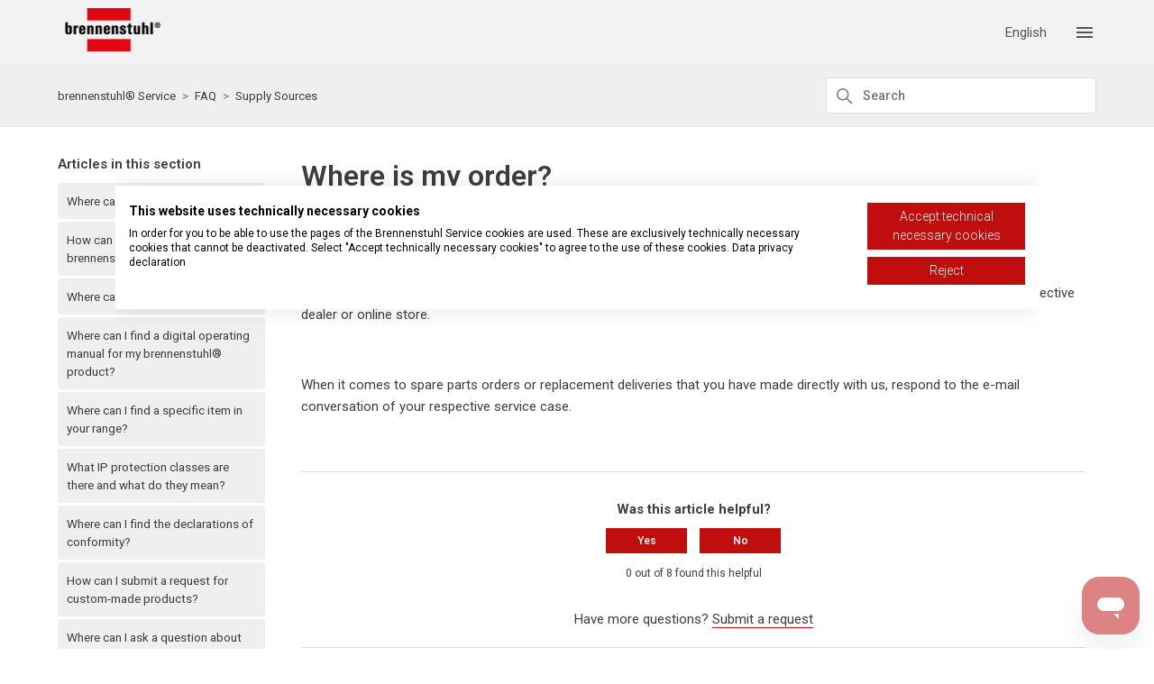

--- FILE ---
content_type: text/html; charset=utf-8
request_url: https://service.brennenstuhl.com/hc/en-us/articles/10384842485533-Where-is-my-order
body_size: 8586
content:
<!DOCTYPE html>
<html dir="ltr" lang="en-US">
<head>
  <meta charset="utf-8" />
  <!-- v26900 -->


  <title>Where is my order? &ndash; brennenstuhl® Service</title>

  

  <meta name="description" content="We as the manufacturer have no insight or influence on orders placed with retailers or online stores. Please contact the respective..." /><meta property="og:image" content="https://service.brennenstuhl.com/hc/theming_assets/01K52D7WWZFR13D7JQTWJKXWMA" />
<meta property="og:type" content="website" />
<meta property="og:site_name" content="brennenstuhl® Service" />
<meta property="og:title" content="Where is my order?" />
<meta property="og:description" content="We as the manufacturer have no insight or influence on orders placed with retailers or online stores. Please contact the respective dealer or online store.
 
When it comes to spare parts orders or ..." />
<meta property="og:url" content="https://service.brennenstuhl.com/hc/en-us/articles/10384842485533-Where-is-my-order" />
<link rel="canonical" href="https://service.brennenstuhl.com/hc/en-us/articles/10384842485533-Where-is-my-order">
<link rel="alternate" hreflang="de" href="https://service.brennenstuhl.com/hc/de/articles/10384842485533-Wo-ist-meine-Bestellung">
<link rel="alternate" hreflang="en-us" href="https://service.brennenstuhl.com/hc/en-us/articles/10384842485533-Where-is-my-order">
<link rel="alternate" hreflang="es" href="https://service.brennenstuhl.com/hc/es/articles/10384842485533--D%C3%B3nde-est%C3%A1-mi-pedido">
<link rel="alternate" hreflang="fr" href="https://service.brennenstuhl.com/hc/fr/articles/10384842485533-O%C3%B9-est-ma-commande">
<link rel="alternate" hreflang="nl" href="https://service.brennenstuhl.com/hc/nl/articles/10384842485533-Waar-is-mijn-bestelling">
<link rel="alternate" hreflang="pl" href="https://service.brennenstuhl.com/hc/pl/articles/10384842485533-Gdzie-jest-moje-zam%C3%B3wienie">
<link rel="alternate" hreflang="x-default" href="https://service.brennenstuhl.com/hc/de/articles/10384842485533-Wo-ist-meine-Bestellung">

  <link rel="stylesheet" href="//static.zdassets.com/hc/assets/application-f34d73e002337ab267a13449ad9d7955.css" media="all" id="stylesheet" />
  <link rel="stylesheet" type="text/css" href="/hc/theming_assets/13006678/4595293626781/style.css?digest=33332556104733">

  <link rel="icon" type="image/x-icon" href="/hc/theming_assets/01K52D7X84XKB8NHG6PRN1G9SK">

    

  

<meta charset="utf-8">
<meta http-equiv="X-UA-Compatible" content="IE=edge,chrome=1">
<meta name="viewport" content="width=device-width, initial-scale=1.0">
<meta content="width=device-width, initial-scale=1.0" name="viewport" />
<meta name="description" content="Instruction manuals as PDF files for download ✓ FAQ section on brennenstuhl® products ✓ Contact customer service ✓ brennenstuhl® Services"/>
<meta name="keywords" content=" Services Instruction manuals as PDF files for download FAQ section on brennenstuhl® products Contact customer service brennenstuhl® Services"/>
<meta name="author" content="Hugo Brennenstuhl GmbH" />
<meta name="copyright" content="Hugo Brennenstuhl GmbH" />
<meta name="robots" content="follow"/>
<meta http-equiv="cache-control" content="no-cache"/>







<link href="https://fonts.googleapis.com/css2?family=Roboto:ital,wght@0,100..900;1,100..900&display=swap" rel="stylesheet">



<link rel="stylesheet" href="https://use.fontawesome.com/releases/v6.1.2/css/all.css" />
<script src="https://kit.fontawesome.com/bfc862380e.js"></script>
<script src="https://consent.cookiefirst.com/sites/service.brennenstuhl.com-198a1f74-6611-4165-9011-da67733e161f/consent.js"></script>

<script src="https://cdnjs.cloudflare.com/ajax/libs/jquery/3.6.0/jquery.min.js"></script>

<script type="text/javascript">

  
  $(document).ready(function() {
    
    

    $('#YOUR_CAT_ID .category-icon').append('<i class="fa-solid fa-book-open-reader"></i>');

    $('#YOUR_CAT_ID .category-icon').append('<i class="fa-solid fa-circle-play"></i>');

    $('#YOUR_CAT_ID .category-icon').append('<i class="fa-solid fa-circle-question"></i>');

    $('#YOUR_CAT_ID .category-icon').append('<i class="fa-solid fa-gear"></i>');

  });

</script>

<script type="text/javascript">
 window.zESettings = {
    webWidget: {     
      answerBot: {
        suppress: false,
        title: {
          '*': ''
        },       
        avatar: {
          url: 'https://www.brennenstuhl.com/skins/website/en/images/logo_bren_nav.svg',
          name: {
            '*': 'Brennenstuhl Service'
          }
        }
      }
    }
  };
  
  
 document.addEventListener('DOMContentLoaded', function() {	
     		waitUntilExists('.cfZo2x').then((elm) => {
  					$(".cfZo2x").html(`This website uses technically necessary cookies`);  
  			});
  			waitUntilExists('.cf1XPf').then((elm) => {
  					$(".cf1XPf").find("p").html(`In order for you to be able to use the pages of the Brennenstuhl Service cookies are used. These are exclusively technically necessary cookies that cannot be deactivated. Select "Accept technically necessary cookies" to agree to the use of these cookies. <a href="https://www.brennenstuhl.com/en-DE/data-privacy-declaration" target="_blank">Data privacy declaration</a>`);  			
				});
  
			  waitUntilExists('.cf2L3T').then((elm) => { //acceptbutton
  					$('.cf2L3T').find("span").html(`Reject`);  					  					
  					$('button[data-cookiefirst-action="accept"]').attr("style","background: rgba(192, 13, 13, 1) !important; border-color:rgba(192, 13, 13, 1) !important;color: rgba(255,255,255, 1) !important; max-width:300px !important");
  			});
    		waitUntilExists('.cf2MAH').then((elm) => { //rejectbutton
  					$('.cf2MAH').find("span").first().html(`Accept technical necessary cookies`);  		  
  					$('.cf2MAH').css("flex","0 0 100%").css("max-width","100%");
  					$('button[data-cookiefirst-action="reject"]').attr("style","background: rgba(192, 13, 13, 1) !important;border-color:rgba(192, 13, 13, 1) !important;color: rgba(255,255,255, 1) !important;max-width:300px !important");
  					$('.cf2MAH').find('button[data-cookiefirst-action="reject"]').on("click",function(){
  								window.location.href="http://www.brennenstuhl.de";
  					});
  					$('.cf2MAH').find("button").css("border-color","#c00d0d !important");
  					$('.cf2MAH').last().remove();  		  
  			});
  		waitUntilExists('.cf2mE1').then((elm) => { //rejectbutton
  			$(".cf2mE1").css('flex','0 0 20%');
  		});
  
  });//document loaded
  
  function waitUntilExists(selector) {  
  	try { 
  		return new Promise( resolve => {
  
        if(document.querySelector(selector))  		
          return resolve(document.querySelector(selector));
        const observer = new MutationObserver(mutuations => {
          if (document.querySelector(selector)) {
            resolve(document.querySelector(selector))  				
            observer.disconnect();
          }		
        });
        observer.observe(document.body, {
          childList: true,
          subtree: true  	
        });  		
     
  		});
  	} catch(e) { console.error(e); }
  }
  
</script>

  
</head>
<body class="">
  
  
  

  <a class="skip-navigation" tabindex="1" href="#main-content">Skip to main content</a>


<header class="hc_header ">
   <div class="header cd-header">
      
      <div class="logo">
         <a title="Home" href="/hc/en-us">
         <img src="/hc/theming_assets/01K52D7WWZFR13D7JQTWJKXWMA" alt="brennenstuhl® Service Help Center home page">
         </a>
      </div>
      <div class="nav-wrapper">
         <button class="menu-button" aria-controls="user-nav" aria-expanded="false" aria-label="Toggle navigation menu">
            <svg xmlns="http://www.w3.org/2000/svg" width="16" height="16" focusable="false" viewBox="0 0 16 16" class="icon-menu">
               <path fill="none" stroke="currentColor" stroke-linecap="round" d="M1.5 3.5h13m-13 4h13m-13 4h13"/>
            </svg>
         </button>
<!-- 
auskommentiert Leafworks || Eren 15.11.2022
#########################################################
#######		entfernen "Anfrage einreichen", "Login" #######
#########################################################
         <nav class="user-nav" id="user-nav">
  	 		  
            
                        
            <a class="submit-a-request xs_hide" href="/hc/en-us/requests/new">Submit a request</a>
	
         </nav>
         
         <a rel="nofollow" data-auth-action="signin" title="Opens a dialog" role="button" href="/hc/en-us/signin?return_to=https%3A%2F%2Fservice.brennenstuhl.com%2Fhc%2Fen-us%2Farticles%2F10384842485533-Where-is-my-order">
           Sign in
        </a>
				
         
#########################################################
#######		entfernen "Anfrage einreichen", "Login" #######
#########################################################
auskommentiert Leafworks || Eren 15.11.2022 -->
         
         
         <div class="dropdown language-selector">
            <button class="dropdown-toggle" aria-haspopup="true">
               English (US)
               <svg xmlns="http://www.w3.org/2000/svg" width="12" height="12" focusable="false" viewBox="0 0 12 12" class="dropdown-chevron-icon">
                  <path fill="none" stroke="currentColor" stroke-linecap="round" d="M3 4.5l2.6 2.6c.2.2.5.2.7 0L9 4.5"/>
               </svg>
            </button>
            <span class="dropdown-menu dropdown-menu-end" role="menu">
            
            <a href="/hc/change_language/de?return_to=%2Fhc%2Fde%2Farticles%2F10384842485533-Wo-ist-meine-Bestellung" dir="ltr" rel="nofollow" role="menuitem">
            Deutsch
            </a>
            
            <a href="/hc/change_language/es?return_to=%2Fhc%2Fes%2Farticles%2F10384842485533--D%25C3%25B3nde-est%25C3%25A1-mi-pedido" dir="ltr" rel="nofollow" role="menuitem">
            Español
            </a>
            
            <a href="/hc/change_language/fr?return_to=%2Fhc%2Ffr%2Farticles%2F10384842485533-O%25C3%25B9-est-ma-commande" dir="ltr" rel="nofollow" role="menuitem">
            Français
            </a>
            
            <a href="/hc/change_language/nl?return_to=%2Fhc%2Fnl%2Farticles%2F10384842485533-Waar-is-mijn-bestelling" dir="ltr" rel="nofollow" role="menuitem">
            Nederlands
            </a>
            
            <a href="/hc/change_language/pl?return_to=%2Fhc%2Fpl%2Farticles%2F10384842485533-Gdzie-jest-moje-zam%25C3%25B3wienie" dir="ltr" rel="nofollow" role="menuitem">
            Polski
            </a>
            
            </span>
         </div>
         
          
         <a class="cd-primary-nav-trigger" href="#">
           <span class="cd-menu-text"></span><span class="cd-menu-icon"></span>
         </a>
         
      </div>
   </div>
</header>

<nav>
   <ul class="cd-primary-nav">
     <!-- LINKS sind NICHT MEHR IN DEN EINSTELLUNGEN, SONDERN ÜBER DIE DYNAMISCHEN INHALTE ZU VERWALTEN-->
         
      <li><a href="https://brennenstuhlservice.zendesk.com/hc/en-us">Home</a></li>
      
         
      <li><a href="https://service.brennenstuhl.com/hc/en-us/categories/7771288207517-FAQ">FAQ</a></li>
      
         
      <li><a href="https://brennenstuhlservice.zendesk.com/hc/en-us/categories/7771431092125-Instruction-manuals">Instruction manuals</a></li>
      
         
      <li><a href="https://www.brennenstuhl.com/en-DE">Back to website</a></li>
            
      
       	<li class="xl_hide"><a href="/hc/change_language/de?return_to=%2Fhc%2Fde%2Farticles%2F10384842485533-Wo-ist-meine-Bestellung" dir="ltr" rel="nofollow"   role="menuitem">
       		 Deutsch
        </a>
     </li>
      
       	<li class="xl_hide"><a href="/hc/change_language/es?return_to=%2Fhc%2Fes%2Farticles%2F10384842485533--D%25C3%25B3nde-est%25C3%25A1-mi-pedido" dir="ltr" rel="nofollow"   role="menuitem">
       		 Español
        </a>
     </li>
      
       	<li class="xl_hide"><a href="/hc/change_language/fr?return_to=%2Fhc%2Ffr%2Farticles%2F10384842485533-O%25C3%25B9-est-ma-commande" dir="ltr" rel="nofollow"   role="menuitem">
       		 Français
        </a>
     </li>
      
       	<li class="xl_hide"><a href="/hc/change_language/nl?return_to=%2Fhc%2Fnl%2Farticles%2F10384842485533-Waar-is-mijn-bestelling" dir="ltr" rel="nofollow"   role="menuitem">
       		 Nederlands
        </a>
     </li>
      
       	<li class="xl_hide"><a href="/hc/change_language/pl?return_to=%2Fhc%2Fpl%2Farticles%2F10384842485533-Gdzie-jest-moje-zam%25C3%25B3wienie" dir="ltr" rel="nofollow"   role="menuitem">
       		 Polski
        </a>
     </li>
      
      
   </ul>
</nav>

<script>
  document.addEventListener('DOMContentLoaded', function () {
	
  		$('span.dropdown-menu.dropdown-menu-end a:contains("English")').text('English');
      $('.dropdown.language-selector .dropdown-toggle:contains("English")').text('English');
 			
});
</script>


  <main role="main">
    
<section class="breadcrumbs__block"> 
  <div class="container">
    <nav class="sub-nav"> 
      <ol class="breadcrumbs">
  
    <li title="brennenstuhl® Service">
      
        <a href="/hc/en-us">brennenstuhl® Service</a>
      
    </li>
  
    <li title="FAQ">
      
        <a href="/hc/en-us/categories/7771288207517-FAQ">FAQ</a>
      
    </li>
  
    <li title="Supply Sources">
      
        <a href="/hc/en-us/sections/6918306749341-Supply-Sources">Supply Sources</a>
      
    </li>
  
</ol>

      <div class="search-container">
        <svg xmlns="http://www.w3.org/2000/svg" width="12" height="12" focusable="false" viewBox="0 0 12 12" class="search-icon">
          <circle cx="4.5" cy="4.5" r="4" fill="none" stroke="currentColor"/>
          <path stroke="currentColor" stroke-linecap="round" d="M11 11L7.5 7.5"/>
        </svg>
        
        <form role="search" class="search" data-search="" action="/hc/en-us/search" accept-charset="UTF-8" method="get"><input type="hidden" name="utf8" value="&#x2713;" autocomplete="off" /><input type="search" name="query" id="query" placeholder="Search" aria-label="Search" /></form>
      </div>
    </nav>
  </div>
</section>

<div class="container">
  <div class="article-container" id="article-container">
      
      
    
    <aside class="article-sidebar" aria-labelledby="section-articles-title">
        <div class="collapsible-sidebar">
          <button type="button" class="collapsible-sidebar-toggle" aria-labelledby="section-articles-title" aria-expanded="false">
            <svg xmlns="http://www.w3.org/2000/svg" width="20" height="20" focusable="false" viewBox="0 0 12 12" aria-hidden="true" class="collapsible-sidebar-toggle-icon chevron-icon">
              <path fill="none" stroke="currentColor" stroke-linecap="round" d="M3 4.5l2.6 2.6c.2.2.5.2.7 0L9 4.5"/>
            </svg>
            <svg xmlns="http://www.w3.org/2000/svg" width="20" height="20" focusable="false" viewBox="0 0 12 12" aria-hidden="true" class="collapsible-sidebar-toggle-icon x-icon">
              <path stroke="currentColor" stroke-linecap="round" d="M3 9l6-6m0 6L3 3"/>
            </svg>
          </button>
          <span id="section-articles-title" class="collapsible-sidebar-title sidenav-title">
            Articles in this section
          </span>
          <div class="collapsible-sidebar-body">
            <ul>
              
                <li>
                  <a href="/hc/en-us/articles/32116602124317-Where-can-I-submit-a-product-idea" class="sidenav-item ">Where can I submit a product idea?</a>
                </li>
              
                <li>
                  <a href="/hc/en-us/articles/31321745949725-How-can-I-contact-the-brennenstuhl-sales-department" class="sidenav-item ">How can I contact the brennenstuhl® sales department?</a>
                </li>
              
                <li>
                  <a href="/hc/en-us/articles/28434683498397-Where-can-I-find-the-batch-number" class="sidenav-item ">Where can I find the batch number?</a>
                </li>
              
                <li>
                  <a href="/hc/en-us/articles/28412860738333-Where-can-I-find-a-digital-operating-manual-for-my-brennenstuhl-product" class="sidenav-item ">Where can I find a digital operating manual for my brennenstuhl® product?</a>
                </li>
              
                <li>
                  <a href="/hc/en-us/articles/24418680136733-Where-can-I-find-a-specific-item-in-your-range" class="sidenav-item ">Where can I find a specific item in your range?</a>
                </li>
              
                <li>
                  <a href="/hc/en-us/articles/19592491266205-What-IP-protection-classes-are-there-and-what-do-they-mean" class="sidenav-item ">What IP protection classes are there and what do they mean?</a>
                </li>
              
                <li>
                  <a href="/hc/en-us/articles/19489106256285-Where-can-I-find-the-declarations-of-conformity" class="sidenav-item ">Where can I find the declarations of conformity?</a>
                </li>
              
                <li>
                  <a href="/hc/en-us/articles/17519411162269-How-can-I-submit-a-request-for-custom-made-products" class="sidenav-item ">How can I submit a request for custom-made products?</a>
                </li>
              
                <li>
                  <a href="/hc/en-us/articles/14225936547485-Where-can-I-ask-a-question-about-the-brennenstuhl-product-range" class="sidenav-item ">Where can I ask a question about the brennenstuhl® product range?</a>
                </li>
              
                <li>
                  <a href="/hc/en-us/articles/14225431453085-Where-can-I-ask-a-question-about-a-brennenstuhl-product" class="sidenav-item ">Where can I ask a question about a brennenstuhl® product?</a>
                </li>
              
            </ul>
            
              <a href="/hc/en-us/sections/6918306749341-Supply-Sources" class="article-sidebar-item">See more</a>
            
          </div>
        </div>
    </aside>
    

    <article id="main-content" class="article ">
      <header class="article-header">
        <h1 title="Where is my order?" class="article-title">
          Where is my order?
          
        </h1>

        <div class="article-author">
          
          <div class="article-meta">
            

            <ul class="meta-group">
              
                <li class="meta-data"><time datetime="2023-04-13T12:34:42Z" title="2023-04-13T12:34:42Z" data-datetime="relative">April 13, 2023 12:34</time></li>
                <li class="meta-data">Updated</li>
              
            </ul>
          </div>
        </div>
        
          
        
          
      </header>

      <section class="article-info">
        <div class="article-content">
        
                
          <div class="article-body"><p>We as the manufacturer have no insight or influence on orders placed with retailers or online stores. Please contact the respective dealer or online store.</p>
<p>&nbsp;</p>
<p>When it comes to spare parts orders or replacement deliveries that you have made directly with us, respond to the e-mail conversation of your respective service case.</p></div>

          <div class="article-attachments">
            <ul class="attachments">
              
            </ul>
          </div>
        </div>
      </section>

      <footer>
        <div class="article-footer">
            
          
          
            
              
          
        </div>
          
          
        
          <div class="article-votes">
            <span class="article-votes-question" id="article-votes-label">Was this article helpful?</span>
            <div class="article-votes-controls" role="group" aria-labelledby="article-votes-label">
              <button type="button" class="button article-vote article-vote-up" data-helper="vote" data-item="article" data-type="up" data-id="10384842485533" data-upvote-count="0" data-vote-count="8" data-vote-sum="-8" data-vote-url="/hc/en-us/articles/10384842485533/vote" data-value="null" data-label="0 out of 8 found this helpful" data-selected-class="button-primary" aria-label="This article was helpful" aria-pressed="false">Yes</button>
              <button type="button" class="button article-vote article-vote-down" data-helper="vote" data-item="article" data-type="down" data-id="10384842485533" data-upvote-count="0" data-vote-count="8" data-vote-sum="-8" data-vote-url="/hc/en-us/articles/10384842485533/vote" data-value="null" data-label="0 out of 8 found this helpful" data-selected-class="button-primary" aria-label="This article was not helpful" aria-pressed="false">No</button>
            </div>
            <small class="article-votes-count">
              <span class="article-vote-label" data-helper="vote" data-item="article" data-type="label" data-id="10384842485533" data-upvote-count="0" data-vote-count="8" data-vote-sum="-8" data-vote-url="/hc/en-us/articles/10384842485533/vote" data-value="null" data-label="0 out of 8 found this helpful">0 out of 8 found this helpful</span>
            </small>
          </div>
        

        <div class="article-more-questions">
          Have more questions? <a href="/hc/en-us/requests/new">Submit a request</a>
        </div>
          
          
        <div class="article-return-to-top">
          <a href="#article-container">
            Return to top
            <svg xmlns="http://www.w3.org/2000/svg" class="article-return-to-top-icon" width="20" height="20" focusable="false" viewBox="0 0 12 12" aria-hidden="true">
              <path fill="none" stroke="currentColor" stroke-linecap="round" d="M3 4.5l2.6 2.6c.2.2.5.2.7 0L9 4.5"/>
            </svg>
          </a>
        </div>
      </footer>

      <div class="article-relatives">
          
            
        
          <div data-recent-articles></div>
        
          
            
        
          
  <section class="related-articles">
    
      <h2 class="related-articles-title">Related articles</h2>
    
    <ul>
      
        <li>
          <a href="/hc/en-us/related/click?data=[base64]" rel="nofollow">How do I get a spare part from a brennenstuhl® product?</a>
        </li>
      
        <li>
          <a href="/hc/en-us/related/click?data=[base64]%3D%3D--8fcb88264d74f6ee23dc62bab41365efc5da5337" rel="nofollow">How can I submit a complaint about a brennenstuhl® product?</a>
        </li>
      
        <li>
          <a href="/hc/en-us/related/click?data=[base64]%3D%3D--dff2bce2e624f9c67bec5e90ba25899269d49f63" rel="nofollow">Where can I buy brennenstuhl® products?</a>
        </li>
      
        <li>
          <a href="/hc/en-us/related/click?data=[base64]%3D--ba3725f53d218e37ca6d0de83ee77d1cffcb3358" rel="nofollow">As an end customer, where can I get price information about brennenstuhl® products?</a>
        </li>
      
        <li>
          <a href="/hc/en-us/related/click?data=[base64]%3D%3D--65a94b1e844bcf5d52e6e7c7d90043162b6d6d74" rel="nofollow">Where can I find the batch number?</a>
        </li>
      
    </ul>
  </section>


        
      </div>
        
          
      
    </article>
  </div>
</div>

  </main>

  <footer class="footer text-center">
   <div class="container">
       <div class="social_icons">
        	<section class="site-footer__address">
            <div class="contact-box">
              <div class="container-footer">
          	 <h2>No answer found?</h2>            
                <a class="submit-a-request" href="/hc/en-us/requests/new">To contact form </a>
              </div>
            </div>              
            <p>&nbsp;</p>
          </section>
          <ul class="social">
             
                <li><a href="https://www.facebook.com/brennenstuhl.official/" target="_blank"><i class="fab fa-facebook-f"></i></a></li>
             
             
             
                <li><a href="https://de.linkedin.com/company/hugo-brennenstuhl-gmbh-&amp;-co.-kg" target="_blank"><i class="fab fa-linkedin-in"></i></a></li>
             
             
             
                <li><a href="https://www.instagram.com/brennenstuhl.official/" target="_blank"><i class="fab fa-instagram"></i></a></li>
             
             
                <li><a href="https://www.youtube.com/c/Brennenstuhlofficial" target="_blank"><i class="fab fa-youtube"></i></a></li>
             
             
          
          </ul>
         <div class="site-footer__nav-links">
           <ul>
             <li><a href="https://www.brennenstuhl.com/en-DE/data-privacy-declaration" target="_blank" rel="noopener">Data privacy declaration</a></li> 
             <li><a href="https://www.brennenstuhl.com/en-DE/service/manufacturers-warranty" target="_blank" rel="noopener">Manufacturer's warranty</a></li>
             <li><a href="https://www.brennenstuhl.com/en-DE/imprint" target="_blank" rel="noopener">Imprint</a></li>
             
           </ul>
         </div>
       </div>
     
      <!--<p>&copy; <span id="year"></span> Customer Support Theme. All Rights Reserved.</p>-->
   </div>
</footer>   



  <!-- / -->

  
  <script src="//static.zdassets.com/hc/assets/en-us.bbb3d4d87d0b571a9a1b.js"></script>
  

  <script type="text/javascript">
  /*

    Greetings sourcecode lurker!

    This is for internal Zendesk and legacy usage,
    we don't support or guarantee any of these values
    so please don't build stuff on top of them.

  */

  HelpCenter = {};
  HelpCenter.account = {"subdomain":"brennenstuhlservice","environment":"production","name":"brennenstuhl®"};
  HelpCenter.user = {"identifier":"da39a3ee5e6b4b0d3255bfef95601890afd80709","email":null,"name":"","role":"anonymous","avatar_url":"https://assets.zendesk.com/hc/assets/default_avatar.png","is_admin":false,"organizations":[],"groups":[]};
  HelpCenter.internal = {"asset_url":"//static.zdassets.com/hc/assets/","web_widget_asset_composer_url":"https://static.zdassets.com/ekr/snippet.js","current_session":{"locale":"en-us","csrf_token":null,"shared_csrf_token":null},"usage_tracking":{"event":"article_viewed","data":"[base64]--207c2b92e3024bc71ae5ef586f693afd494ffa5f","url":"https://service.brennenstuhl.com/hc/activity"},"current_record_id":"10384842485533","current_record_url":"/hc/en-us/articles/10384842485533-Where-is-my-order","current_record_title":"Where is my order?","current_text_direction":"ltr","current_brand_id":4595293626781,"current_brand_name":"brennenstuhl®","current_brand_url":"https://brennenstuhlservice.zendesk.com","current_brand_active":true,"current_path":"/hc/en-us/articles/10384842485533-Where-is-my-order","show_autocomplete_breadcrumbs":true,"user_info_changing_enabled":false,"has_user_profiles_enabled":false,"has_end_user_attachments":true,"user_aliases_enabled":false,"has_anonymous_kb_voting":true,"has_multi_language_help_center":true,"show_at_mentions":false,"embeddables_config":{"embeddables_web_widget":true,"embeddables_help_center_auth_enabled":false,"embeddables_connect_ipms":false},"answer_bot_subdomain":"static","gather_plan_state":"subscribed","has_article_verification":false,"has_gather":true,"has_ckeditor":false,"has_community_enabled":false,"has_community_badges":true,"has_community_post_content_tagging":false,"has_gather_content_tags":true,"has_guide_content_tags":true,"has_user_segments":true,"has_answer_bot_web_form_enabled":false,"has_garden_modals":false,"theming_cookie_key":"hc-da39a3ee5e6b4b0d3255bfef95601890afd80709-2-preview","is_preview":false,"has_search_settings_in_plan":true,"theming_api_version":2,"theming_settings":{"logo":"/hc/theming_assets/01K52D7WWZFR13D7JQTWJKXWMA","logo_height":"48px","favicon":"/hc/theming_assets/01K52D7X84XKB8NHG6PRN1G9SK","menu_color":"rgba(87, 87, 86, 1)","dropdown_menu_color":"rgba(135, 135, 135, 1)","custom_menu":"","dropdown1":"{{dc.hc-menu_homepage}}","dropdown1_url":"https://brennenstuhlservice.zendesk.com/hc/de","dropdown2":"FAQ","dropdown2_url":"https://brennenstuhlservice.zendesk.com/hc/de/categories/7771288207517-FAQ","dropdown3":"Bedienungsanleitungen","dropdown3_url":"https://brennenstuhlservice.zendesk.com/hc/de/categories/7771431092125-Bedienungsanleitungen","dropdown4":"Zurück zur Website","dropdown4_url":"https://www.brennenstuhl.com/de-DE","hero_show_image":"yes","homepage_background_image":"/hc/theming_assets/01JYGKFAQYYA9ERJ5C1BZECNZZ","hero_unit_bg_color":"rgba(242, 242, 242, 1)","hero_title":"brennenstuhl® Service - Qualität \u0026 Erfahrung","hero_unit_title_color":"rgba(255, 255, 255, 1)","search_placeholder":"Wie können wir Ihnen helfen?","instant_search":true,"scoped_kb_search":false,"scoped_community_search":false,"brand_color":"rgba(192, 13, 13, 1)","brand_text_color":"rgba(255, 255, 255, 1)","text_color":"rgba(63, 62, 62, 1)","link_color":"rgba(63, 62, 62, 1)","text_font":"Arial, 'Helvetica Neue', Helvetica, sans-serif","categories_bg_color":"rgba(192, 13, 13, 1)","categories_icon_color":"rgba(255, 255, 255, 1)","toggle_promoted_articles":"yes","toggle_recently_viewed_article":"yes","toggle_community_block":"no","community_image":"/hc/theming_assets/01K52D7XXAD8AZS1DXN0MQQBQK","toggle_recent_activity":"yes","footer_color":"rgba(87, 87, 86, 1)","footer_text_color":"rgba(255, 255, 255, 1)","facebook_url":"https://www.facebook.com/brennenstuhl.official/","twitter_url":"-","linkedin_url":"https://de.linkedin.com/company/hugo-brennenstuhl-gmbh-\u0026-co.-kg","pinterest_url":"-","instagram_url":"https://www.instagram.com/brennenstuhl.official/","youtube_url":"https://www.youtube.com/c/Brennenstuhlofficial","github_url":"-","copyright_text":"Customer Support Theme. All Rights Reserved.","show_articles_in_section":"yes","show_article_author":false,"show_article_comments":false,"show_follow_article":false,"show_recently_viewed_articles":true,"show_related_articles":true,"show_article_sharing":false,"show_follow_section":false,"show_follow_post":false,"show_post_sharing":false,"show_follow_topic":false,"rfs_datenschutzerklaerung":"7581741189277","rfs_attachments_show":"reklamation,frage_zum_produkt,ersatzteile, produktverbesserung, produktwunsch, cybersecurity, sonderanfertigung, allgemeine_anfrage","rfs_attachments_required":"reklamation"},"has_pci_credit_card_custom_field":false,"help_center_restricted":false,"is_assuming_someone_else":false,"flash_messages":[],"user_photo_editing_enabled":true,"user_preferred_locale":"de","base_locale":"en-us","login_url":"https://brennenstuhlservice.zendesk.com/access?locale=en-us\u0026brand_id=4595293626781\u0026return_to=https%3A%2F%2Fservice.brennenstuhl.com%2Fhc%2Fen-us%2Farticles%2F10384842485533-Where-is-my-order","has_alternate_templates":false,"has_custom_statuses_enabled":false,"has_hc_generative_answers_setting_enabled":true,"has_generative_search_with_zgpt_enabled":false,"has_suggested_initial_questions_enabled":false,"has_guide_service_catalog":true,"has_service_catalog_search_poc":false,"has_service_catalog_itam":false,"has_csat_reverse_2_scale_in_mobile":false,"has_knowledge_navigation":false,"has_unified_navigation":false,"has_unified_navigation_eap_access":true,"has_csat_bet365_branding":false,"version":"v26900","dev_mode":false};
</script>

  
  
  <script src="//static.zdassets.com/hc/assets/hc_enduser-3fe137bd143765049d06e1494fc6f66f.js"></script>
  <script type="text/javascript" src="/hc/theming_assets/13006678/4595293626781/script.js?digest=33332556104733"></script>
  
</body>
</html>

--- FILE ---
content_type: text/css; charset=utf-8
request_url: https://service.brennenstuhl.com/hc/theming_assets/13006678/4595293626781/style.css?digest=33332556104733
body_size: 25227
content:
/*
 * Theme Name: Vertio
 * Version: 4.0.9
 * Author: Customer Support Theme (Grow Shine Services Pvt. Ltd)
 * Download From: https://www.customersupporttheme.com
 * Corporate Website : https://www.grow-shine.com
 * License: You must have a valid license purchased only from customersupporttheme.com in order to legally use the theme for your project.
 * Copyright: © 2016 - 2022 Grow Shine Services Pvt. Ltd. All Rights Reserved.
*/

@charset "UTF-8";
/***** Normalize.css *****/
/*! normalize.css v8.0.1 | MIT License | github.com/necolas/normalize.css */

  
@font-face {
font-family: "Interstate Cond Lt";
font-weight: normal; 
font-style: normal; 
font-display: swap; 

src: url("//cloud.typenetwork.com/projectLicenseWeb/27725/fontfile/eot/?9338472ad7c82d3682e6c53b5efc079915762a5c");
src: url("//cloud.typenetwork.com/projectLicenseWeb/27725/fontfile/eot/?9338472ad7c82d3682e6c53b5efc079915762a5c#iefix") format("embedded-opentype"),
     url("//cloud.typenetwork.com/projectLicenseWeb/27725/fontfile/woff2/?9338472ad7c82d3682e6c53b5efc079915762a5c") format("woff2"),
     url("//cloud.typenetwork.com/projectLicenseWeb/27725/fontfile/woff/?9338472ad7c82d3682e6c53b5efc079915762a5c") format("woff");

}
		
@font-face {
font-family: "Interstate Cond Reg";
font-weight: normal; 
font-style: normal; 
font-display: swap; 


src: url("//cloud.typenetwork.com/projectLicenseWeb/27726/fontfile/eot/?9338472ad7c82d3682e6c53b5efc079915762a5c");
src: url("//cloud.typenetwork.com/projectLicenseWeb/27726/fontfile/eot/?9338472ad7c82d3682e6c53b5efc079915762a5c#iefix") format("embedded-opentype"),
     url("//cloud.typenetwork.com/projectLicenseWeb/27726/fontfile/woff2/?9338472ad7c82d3682e6c53b5efc079915762a5c") format("woff2"),
     url("//cloud.typenetwork.com/projectLicenseWeb/27726/fontfile/woff/?9338472ad7c82d3682e6c53b5efc079915762a5c") format("woff");
}

html {
  line-height: 1.15;
  -webkit-text-size-adjust: 100%;
}

body {
  margin: 0;
}

main {
  display: block;
}

h1 {
  font-size: 2em;
  margin: 0.67em 0;
}

hr {
  box-sizing: content-box;
  height: 0;
  overflow: visible;
}

pre {
  font-family: monospace, monospace;
  font-size: 1em;
}

a {
  background-color: transparent;
  transition: all 0.3s ease;
}

a:hover {
  transition: all 0.3s ease;
}

abbr[title] {
  border-bottom: none;
  text-decoration: underline;
  text-decoration: underline dotted;
}

b,
strong {
  font-weight: bolder;
}

code,
kbd,
samp {
  font-family: monospace, monospace;
  font-size: 1em;
}

small {
  font-size: 80%;
}

sub,
sup {
  font-size: 75%;
  line-height: 0;
  position: relative;
  vertical-align: baseline;
}

sub {
  bottom: -0.25em;
}

sup {
  top: -0.5em;
}

img {
  border-style: none;
}

button,
input,
optgroup,
select,
textarea {
  font-family: inherit;
  font-size: 100%;
  line-height: 1.15;
  margin: 0;
}

button,
input {
  overflow: visible;
}

button,
select {
  text-transform: none;
}

button,
[type="button"],
[type="reset"],
[type="submit"] {
  -webkit-appearance: button;
}

button::-moz-focus-inner,
[type="button"]::-moz-focus-inner,
[type="reset"]::-moz-focus-inner,
[type="submit"]::-moz-focus-inner {
  border-style: none;
  padding: 0;
}

button:-moz-focusring,
[type="button"]:-moz-focusring,
[type="reset"]:-moz-focusring,
[type="submit"]:-moz-focusring {
  outline: 1px dotted ButtonText;
}

fieldset {
  padding: 0.35em 0.75em 0.625em;
}

legend {
  box-sizing: border-box;
  color: inherit;
  display: table;
  max-width: 100%;
  padding: 0;
  white-space: normal;
}

progress {
  vertical-align: baseline;
}

textarea {
  overflow: auto;
}

[type="checkbox"],
[type="radio"] {
  box-sizing: border-box;
  padding: 0;
}

[type="number"]::-webkit-inner-spin-button,
[type="number"]::-webkit-outer-spin-button {
  height: auto;
}

[type="search"] {
  -webkit-appearance: textfield;
  outline-offset: -2px;
}

[type="search"]::-webkit-search-decoration {
  -webkit-appearance: none;
}

::-webkit-file-upload-button {
  -webkit-appearance: button;
  font: inherit;
}

details {
  display: block;
}

summary {
  display: list-item;
}

template {
  display: none;
}

[hidden] {
  display: none;
}

/***** Base *****/
* {
  box-sizing: border-box;
}

body {
  background-color: #ffffff;
  color: rgba(63, 62, 62, 1);
  font-family: "Roboto", sans-serif;
  font-size: 15px;
  font-weight: 400;
  line-height: 1.5;
  -webkit-font-smoothing: antialiased;
}

@media (min-width: 1024px) {
  body > main {
    min-height: 85vh;
  }
}

h1, h2, h3, h4, h5, h6 {
  font-family: "Roboto", sans-serif;
  font-weight: 400;
  margin-top: 0;
}

h1 {
  font-size: 32px;
}

h2 {
  font-size: 22px;
}

h3 {
  font-size: 18px;
  font-weight: 600;
}

h4 {
  font-size: 16px;
}

a {
  color: rgba(63, 62, 62, 1);
  text-decoration: none;
}

a:hover, a:active, a:focus {
  text-decoration: none;
}

input,
textarea {
  color: #000;
  font-size: 14px;
}

input {
  font-weight: 300;
  max-width: 100%;
  box-sizing: border-box;
  transition: border .12s ease-in-out;
}

input:not([type="checkbox"]) {
  outline: none;
}

input:not([type="checkbox"]):focus {
  border: 1px solid rgba(192, 13, 13, 1);
}

input[disabled] {
  background-color: #ddd;
}

select {
  -webkit-appearance: none;
  -moz-appearance: none;
  background: url("data:image/svg+xml,%3C%3Fxml version='1.0' encoding='UTF-8'%3F%3E%3Csvg xmlns='http://www.w3.org/2000/svg' width='10' height='6' viewBox='0 0 10 6'%3E%3Cpath fill='%23CCC' d='M0 0h10L5 6 0 0z'/%3E%3C/svg%3E%0A") no-repeat #fff;
  background-position: right 10px center;
  border: 1px solid #ddd;
  border-radius: 4px;
  padding: 8px 30px 8px 10px;
  outline: none;
  color: #555;
  width: 100%;
}

select:focus {
  border: 1px solid rgba(192, 13, 13, 1);
}

select::-ms-expand {
  display: none;
}

textarea {
  border: 1px solid #ddd;
  border-radius: 3px;
  resize: vertical;
  width: 100%;
  outline: none;
  padding: 10px;
}

textarea:focus {
  border: 1px solid rgba(192, 13, 13, 1);
}

.container {
  max-width: 1160px;
  margin: 0 auto;
  padding: 0 5%;
}

@media (min-width: 1160px) {
  .container {
    padding: 0;
    width: 90%;
  }
}

.container-divider {
  border-top: 1px solid #ddd;
  margin-bottom: 20px;
}

ul {
  list-style: none;
  margin: 0;
  padding: 0;
}

.error-page {
  max-width: 1160px;
  margin: 0 auto;
  padding: 0 5%;
}

.error-page h1 {
  font-size: 5em;
  font-weight: 600;
  text-transform: uppercase;
  margin-bottom: 0;
  margin-top: 40px;
}

.error-page h2,
h1.form-header {
  font-weight: 600;
}

.error-page h3 {
  font-size: 10em;
  color: rgba(192, 13, 13, 1);
  margin: 0;
}

@media (min-width: 1160px) {
  .error-page {
    padding: 0;
    width: 90%;
  }
}

.visibility-hidden, .recent-activity-accessibility-label, .pagination-first-text, .pagination-last-text {
  border: 0;
  clip: rect(0 0 0 0);
  -webkit-clip-path: inset(50%);
  clip-path: inset(50%);
  height: 1px;
  margin: -1px;
  overflow: hidden;
  padding: 0;
  position: absolute;
  width: 1px;
  white-space: nowrap;
}

/***** Buttons *****/
.button, .section-subscribe button, .article-subscribe button, .community-follow button, .requests-table-toolbar .organization-subscribe button, .subscriptions-subscribe button, .pagination-next-link, .pagination-prev-link, .pagination-first-link, .pagination-last-link, .edit-profile-button a, .hc__btn {
  background: rgba(192, 13, 13, 1);
  /*border-color: #efefef;**/
  border:none;
  color: #efefef;  
  /*border-radius: 2px;  */
  cursor: pointer;
  display: inline-block;
  font-size: 12px;
  font-weight: 600;
  line-height: 2.34;
  margin: 0;
  padding: 0 20px;
  text-align: center;
  transition: background-color .12s ease-in-out, border-color .12s ease-in-out, color .15s ease-in-out;
  user-select: none;
  white-space: nowrap;
  width: 100%;
  -webkit-touch-callout: none;
}

.hc__btn {
    width: auto;
}

@media (min-width: 768px) {
  .button, .section-subscribe button, .article-subscribe button, .community-follow button, .requests-table-toolbar .organization-subscribe button, .subscriptions-subscribe button, .pagination-next-link, .pagination-prev-link, .pagination-first-link, .pagination-last-link, .edit-profile-button a {
    width: auto;
  }
 
  
}

.button:hover, .section-subscribe button:hover, .article-subscribe button:hover, .community-follow button:hover, .requests-table-toolbar .organization-subscribe button:hover, .subscriptions-subscribe button:hover, .pagination-next-link:hover, .pagination-prev-link:hover, .pagination-first-link:hover, .pagination-last-link:hover, .edit-profile-button a:hover, .button:active, .section-subscribe button:active, .article-subscribe button:active, .community-follow button:active, .requests-table-toolbar .organization-subscribe button:active, .subscriptions-subscribe button:active, .pagination-next-link:active, .pagination-prev-link:active, .pagination-first-link:active, .pagination-last-link:active, .edit-profile-button a:active, .button:focus, .section-subscribe button:focus, .article-subscribe button:focus, .community-follow button:focus, .requests-table-toolbar .organization-subscribe button:focus, .subscriptions-subscribe button:focus, .pagination-next-link:focus, .pagination-prev-link:focus, .pagination-first-link:focus, .pagination-last-link:focus, .edit-profile-button a:focus, .button.button-primary, .section-subscribe button.button-primary, .section-subscribe button[data-selected="true"], .article-subscribe button.button-primary, .article-subscribe button[data-selected="true"], .community-follow button.button-primary, .requests-table-toolbar .organization-subscribe button.button-primary, .requests-table-toolbar .organization-subscribe button[data-selected="true"], .subscriptions-subscribe button.button-primary, .subscriptions-subscribe button[data-selected="true"], .button-primary.pagination-next-link, .button-primary.pagination-prev-link, .button-primary.pagination-first-link, .button-primary.pagination-last-link, .edit-profile-button a.button-primary {
  background-color: rgba(192, 13, 13, 1);
  color: rgba(255, 255, 255, 1);
  text-decoration: none;
}

.button.button-primary:hover, .section-subscribe button.button-primary:hover, .section-subscribe button[data-selected="true"]:hover, .article-subscribe button.button-primary:hover, .article-subscribe button[data-selected="true"]:hover, .community-follow button.button-primary:hover, .requests-table-toolbar .organization-subscribe button.button-primary:hover, .requests-table-toolbar .organization-subscribe button[data-selected="true"]:hover, .subscriptions-subscribe button.button-primary:hover, .subscriptions-subscribe button[data-selected="true"]:hover, .button-primary.pagination-next-link:hover, .button-primary.pagination-prev-link:hover, .button-primary.pagination-first-link:hover, .button-primary.pagination-last-link:hover, .edit-profile-button a.button-primary:hover, .button.button-primary:focus, .section-subscribe button.button-primary:focus, .section-subscribe button[data-selected="true"]:focus, .article-subscribe button.button-primary:focus, .article-subscribe button[data-selected="true"]:focus, .community-follow button.button-primary:focus, .requests-table-toolbar .organization-subscribe button.button-primary:focus, .requests-table-toolbar .organization-subscribe button[data-selected="true"]:focus, .subscriptions-subscribe button.button-primary:focus, .subscriptions-subscribe button[data-selected="true"]:focus, .button-primary.pagination-next-link:focus, .button-primary.pagination-prev-link:focus, .button-primary.pagination-first-link:focus, .button-primary.pagination-last-link:focus, .edit-profile-button a.button-primary:focus, .button.button-primary:active, .section-subscribe button.button-primary:active, .section-subscribe button[data-selected="true"]:active, .article-subscribe button.button-primary:active, .article-subscribe button[data-selected="true"]:active, .community-follow button.button-primary:active, .requests-table-toolbar .organization-subscribe button.button-primary:active, .requests-table-toolbar .organization-subscribe button[data-selected="true"]:active, .subscriptions-subscribe button.button-primary:active, .subscriptions-subscribe button[data-selected="true"]:active, .button-primary.pagination-next-link:active, .button-primary.pagination-prev-link:active, .button-primary.pagination-first-link:active, .button-primary.pagination-last-link:active, .edit-profile-button a.button-primary:active {
  background-color: rgba(192, 13, 13, 1);
  border-color: rgba(192, 13, 13, 1);
}

.button[data-disabled], .section-subscribe button[data-disabled], .article-subscribe button[data-disabled], .community-follow button[data-disabled], .requests-table-toolbar .organization-subscribe button[data-disabled], .subscriptions-subscribe button[data-disabled], .pagination-next-link[data-disabled], .pagination-prev-link[data-disabled], .pagination-first-link[data-disabled], .pagination-last-link[data-disabled], .edit-profile-button a[data-disabled] {
  cursor: default;
}

.button-large, input[type="submit"] {
  cursor: pointer;
  background-color: rgba(192, 13, 13, 1);
  border: 0;
  border-radius: 4px;
  color: rgba(255, 255, 255, 1);
  font-size: 14px;
  font-weight: 400;
  line-height: 2.72;
  min-width: 190px;
  padding: 0 1.9286em;
  width: 100%;
}

@media (min-width: 768px) {
  .button-large, input[type="submit"] {
    width: auto;
  }
}

.button-large:hover, .button-large:active, .button-large:focus, input[type="submit"]:hover, input[type="submit"]:active, input[type="submit"]:focus {
  background-color: #600707;
}

.button-large[disabled], input[type="submit"][disabled] {
  background-color: #ddd;
}

.button-secondary {
  color: #727171;
  border: 1px solid #ddd;
  background-color: transparent;
}

.button-secondary:hover, .button-secondary:focus, .button-secondary:active {
  color: rgba(63, 62, 62, 1);
  border: 1px solid #ddd;
  background-color: #f7f7f7;
}

/***** Tables *****/

.table {
  width: 100%;
  table-layout: fixed;
  border-collapse: collapse;
  border-spacing: 0;
}

@media (min-width: 768px) {
  .table {
    table-layout: auto;
  }
}

.table th,
.table th a {
  color: #727171;
  font-size: 13px;
  text-align: left;
}

[dir="rtl"] .table th, [dir="rtl"]
.table th a {
  text-align: right;
}

.table tr {
  border-bottom: 1px solid #ddd;
  display: block;
  padding: 20px 0;
}

@media (min-width: 768px) {
  .table tr {
    display: table-row;
  }
}

.table td {
  display: block;
}

@media (min-width: 768px) {
  .table td {
    display: table-cell;
  }
  
  
}

@media (min-width: 1024px) {
  .table td, .table th {
    padding: 20px 30px;
  }
}

@media (min-width: 768px) {
  .table td, .table th {
    padding: 10px 20px;
    height: 60px;
  }
}

/***** Forms *****/

.form {
  max-width: 700px;
  background-color: #efefef;
  padding: 30px;
  border-radius: 3px;
  margin-bottom: 45px;
}

.form-field ~ .form-field {
  margin-top: 25px;
}

.form-field label {
  display: block;
  font-size: 13px;
  margin-bottom: 10px;
  font-weight: 600;
}

.form-field input {
  border: 1px solid #ddd;
  border-radius: 3px;
  padding: 10px;
  width: 100%;
}

.form-field input:focus {
  border: 1px solid rgba(192, 13, 13, 1);
}

.form-field input[type="text"] {
  border: 1px solid #ddd;
  border-radius: 3px;
}

.form-field input[type="text"]:focus {
  border: 1px solid rgba(192, 13, 13, 1);
}

.form-field input[type="checkbox"] {
  width: auto;
}

.form-field .nesty-input {
  border-radius: 4px;
  height: 40px;
  line-height: 40px;
  outline: none;
  vertical-align: middle;
}

.form-field .nesty-input:focus {
  border: 1px solid rgba(192, 13, 13, 1);
  text-decoration: none;
}

.form-field .hc-multiselect-toggle:focus {
  outline: none;
  border: 1px solid rgba(192, 13, 13, 1);
  text-decoration: none;
}

.form-field textarea {
  vertical-align: middle;
}

.form-field input[type="checkbox"] + label {
  margin: 0 0 0 10px;
}

.form-field .optional {
  color: #727171;
  margin-left: 4px;
}

.form-field p {
  color: #727171;
  font-size: 12px;
  margin: 5px 0;
}

.form footer {
  margin-top: 0;
  padding-top: 30px;
  text-align: right;
}

.form footer a {
  color: #727171;
  cursor: pointer;
  margin-right: 15px;
}

.form .suggestion-list {
  font-size: 13px;
  margin-top: 15px;
}

.form .suggestion-list .search_articles {
  background: #fff;
  padding: 20px;
  border-radius: 3px;
}

.form .suggestion-list label {
  border-bottom: 1px solid #ddd;
  display: block;
  padding-bottom: 5px;
}

.form .suggestion-list li {
  padding: 10px 0;
}

.form .suggestion-list li a:visited {
  color: #0c0b0b;
}

.form .upload-item {
  background: #fff;
  border: 1px solid #ddd;
}

.form .required > label:after {
    content: "*";
    color: red;
    margin-left: 2px;
}

/***** Header *****/

.hc_header {
    background: rgba(242, 242, 242, 1);
    z-index: 9;
    position: relative;
}

._border {
    border-bottom: 1px solid #fff;
}

.header {
  max-width: 1160px;
  margin: 0 auto;
  padding: 0 5%;
  position: relative;
  align-items: center;
  display: flex;
  height: 71px;
  justify-content: space-between;
}

@media (min-width: 1160px) {
  .header {
    padding: 0;
    width: 90%;
  }
}

.logo img {
  max-height: 48px;
}

.user-nav {
  display: inline-block;
  position: absolute;
  white-space: nowrap;
}

@media (min-width: 768px) {
  .user-nav {
    position: relative;
  }
}

.user-nav[aria-expanded="true"] {
  background-color: #fff;
  box-shadow: 0 0 4px 0 rgba(0, 0, 0, 0.15), 0 4px 10px 0 rgba(0, 0, 0, 0.1);
  border: solid 1px #ddd;
  right: 0;
  left: 0;
  top: 71px;
  z-index: 1;
}

.user-nav[aria-expanded="true"] > a {
  display: block;
  margin: 20px;
}

.nav-wrapper a {
  border: 0;
  color: rgba(87, 87, 86, 1);
  font-size: 14px;
  padding: 0 10px 0 10px;
  width: auto;
}

.nav-wrapper .language-selector .dropdown-toggle {
  color: rgba(87, 87, 86, 1);
  padding: 0 10px;
}

@media (min-width: 768px) {
  .nav-wrapper a {
    display: inline-block;
  }
  .nav-wrapper .cd-primary-nav-trigger {
    padding-right: 0;
    margin-right: -12px;
  }
}

[dir="rtl"] .nav-wrapper .cd-primary-nav-trigger {
    padding-right: 5px;
    margin-right: 0;
    position: relative;
    top: 2px;
}

.nav-wrapper a:hover, .nav-wrapper a:focus, .nav-wrapper a:active {
  background-color: transparent;
  color: rgba(87, 87, 86, 1);
}

.nav-wrapper a.login {
  display: inline-block;
}

.nav-wrapper .menu-button {
  background: none;
  border: 0;
  color: rgba(63, 62, 62, 1);
  display: none;
  margin-right: 10px;
  padding: 0;
  width: auto;
}

@media (min-width: 768px) {
  .nav-wrapper .menu-button {
    display: none;
  }
}

.nav-wrapper .menu-button .icon-menu {
  vertical-align: middle;
  width: 13px;
  height: 13px;
}

[dir="rtl"] .nav-wrapper .menu-button {
  margin-left: 10px;
  margin-right: 0;
}

.nav-wrapper .menu-button:hover, .nav-wrapper .menu-button:focus, .nav-wrapper .menu-button:active {
  background-color: transparent;
  color: rgba(63, 62, 62, 1);
}

.skip-navigation {
  align-items: center;
  background-color: black;
  color: white;
  display: flex;
  font-size: 14px;
  justify-content: center;
  left: -999px;
  margin: 20px;
  padding: 20px;
  overflow: hidden;
  position: absolute;
  top: auto;
  z-index: -999;
}

[dir="rtl"] .skip-navigation {
  left: initial;
  right: -999px;
}

.skip-navigation:focus, .skip-navigation:active {
  left: auto;
  overflow: auto;
  text-align: center;
  text-decoration: none;
  top: auto;
  z-index: 999;
}

[dir="rtl"] .skip-navigation:focus, [dir="rtl"] .skip-navigation:active {
  left: initial;
  right: auto;
}

/***** User info in header *****/
.user-info {
  display: inline-block;
}

.user-info .dropdown-toggle::after {
  display: none;
}

@media (min-width: 768px) {
  .user-info .dropdown-toggle::after {
    display: inline-block;
  }
}

.user-info > button {
  border: 0;
  color: rgba(87, 87, 86, 1);
  min-width: 0;
  padding: 0;
  white-space: nowrap;
}

.user-info > button:hover, .user-info > button:focus {
  color: rgba(87, 87, 86, 1);
  background-color: transparent;
}

.user-info > button::after {
  color: rgba(63, 62, 62, 1);
  padding-right: 15px;
}

[dir="rtl"] .user-info > button::after {
  padding-left: 15px;
  padding-right: 0;
}

#user #user-name {
  display: none;
  font-size: 14px;
}

@media (min-width: 768px) {
  #user #user-name {
    display: inline-block;
  }
}

#user #user-name:hover {
  text-decoration: underline;
}

/***** User avatar *****/
.user-avatar {
  height: 25px;
  width: 25px;
  border-radius: 50%;
  display: inline-block;
  vertical-align: middle;
}

.avatar {
  display: inline-block;
  position: relative;
}

.avatar img {
  height: 40px;
  width: 40px;
}

.avatar .icon-agent {
  color: rgba(192, 13, 13, 1);
  border: 2px solid #fff;
  border-radius: 50%;
  bottom: -4px;
  background-color: rgba(255, 255, 255, 1);
  font-size: 17px;
  height: 17px;
  line-height: 17px;
  position: absolute;
  right: -2px;
  text-align: center;
  width: 17px;
}

/***** Footer *****/

.footer {
    background: rgba(87, 87, 86, 1);
    margin-top: 30px;
    padding: 30px 0;
    color: rgba(255, 255, 255, 1);
}
.footer .social {
  margin-bottom: 20px;
  display: flex;
  gap: 5px;
}
.footer .social li {
    display: inline-block;
    margin: 2px;
}
.footer .social li a {
    border: 2px solid rgba(255, 255, 255, 1);
    height: 35px;
    display: block;
    width: 35px;
    line-height: 32px;
    border-radius: 100%;
}
.footer .social li i {
    font-size: 0.9em;
}
.footer .social li a:hover,
.footer .social li a:focus {
    background: rgba(192, 13, 13, 1);
    border-color: rgba(192, 13, 13, 1);
}

.footer .social li a:hover i,
.footer .social li a:focus i{
  filter: brightness(0) invert(1);
} 

.footer a {
  display: flex;
  color: rgba(255, 255, 255, 1);
  text-decoration: none;
  text-underline-position: under;
}
.footer-inner {
    max-width: 1160px;
    margin: 0 auto;
    padding: 0 5%;
    display: flex;
    justify-content: space-between;
}
.text-center {
    text-align: center;
}
.footer-legal p {
    font-size: 0.9em;
}

@media (min-width: 1160px) {
  .footer-inner {
    padding: 0;
    width: 90%;
  }
  .nav-wrapper .cd-primary-nav-trigger {
    padding-right: 0;
    margin-right: -10px;
  }
}

.footer-language-selector {
  color: #727171;
  display: inline-block;
  font-weight: 300;
}

.footer .container{
  display:flex;
  justify-content: space-between;
}

@media (max-width: 1150px){
  .footer .container{
    flex-direction: column;
  }
  
  .footer .container .social_icons{
    order: 2;
  }
  
  .footer .container .site-footer__service{
    order: 1;
  }  
}

.footer > * > *{
  font-size: 20px;
}

.footer .social_icons{
}

.footer .site-footer__address{
  text-align: left;
}

.footer .site-footer__address p{
  margin: 0 0 24px 0;
}

.footer .site-footer__address p.h2{
  font-weight: 500;
  margin: 0 0 12px 0;
}

.footer .site-footer__service{
  display:flex;
  flex-direction: column;
}

.footer .site-footer__service .hotline{
  display:flex;
  justify-content: flex-start;
  gap: 80px;
  background-color: #666;
  padding: 1.5rem;
}

@media (max-width: 768px){
  .footer .site-footer__service .hotline{
    flex-direction: column;
    gap: 10px;
  }
}

.site-footer__service .hotline > .hotline__info > .hotline__subheading,
.site-footer__service .hotline > .hotline__times > p{
  font-weight: 100;
  font-size: 16px;
}

.site-footer__service .hotline__subheading > span,
.site-footer__service .hotline > .hotline__times > .h3,
.site-footer__service .hotline > .hotline__times > p label{
  font-weight: bold;
  font-size: 20px;
}

.footer .site-footer__service .site-footer__nav{
  background: white;
  padding: 15px 15px 30px 15px;
}

@media (max-width: 768px){
  .footer .site-footer__service .site-footer__nav ul{
  	flex-wrap: wrap;
    gap:10px;
  }
}

.footer .site-footer__service .hotline .hotline__info, .footer .site-footer__service .hotline .hotline__times{
  text-align: left;
}

.footer .site-footer__service .hotline > * > *{
  color: white;
  font-weight: bold;
  margin-top: 0;
  margin-bottom: 2px;
}

.footer .site-footer__service .site-footer__nav-links{
  display:flex;
  gap: 2rem;
}

.footer .site-footer__nav-links ul{
  display: flex;
  gap: 20px;
}

.footer .site-footer__nav-links a:before, .footer .site-footer__nav-links ul a:before{
  content: url("data:image/svg+xml,%3Csvg fill='%23b70e0c' height='12' id='chevron-right' viewBox='0 0 32 32' width='12' xmlns='http://www.w3.org/2000/svg'%3E%3Cpath d='M12 1 L26 16 L12 31 L8 27 L18 16 L8 5 z'/%3E%3C/svg%3E");
  padding-right: 5px;
}

/***** Breadcrumbs *****/
.breadcrumbs {
  margin: 0 0 15px 0;
  padding: 0;
}

@media (min-width: 768px) {
  .breadcrumbs {
    margin: 0;
  }
}

.breadcrumbs li {
  color: #727171;
  display: inline;
  font-size: 13px;
  max-width: 450px;
  overflow: hidden;
  text-overflow: ellipsis;
}

.breadcrumbs li + li::before {
  content: ">";
  margin: 0 4px;
}

.breadcrumbs li a:visited {
  color: #333;
}

/***** Search field *****/
.search {
  position: relative;
}

.search-container .search input[type="search"] {
  border: 1px solid #ddd;
  border-radius: 3px;
  box-sizing: border-box;
  color: #666;
  height: 40px;
  padding-left: 40px;
  padding-right: 20px;
  -webkit-appearance: none;
  width: 100%;
}

[dir="rtl"] .search input[type="search"] {
  padding-right: 40px;
  padding-left: 20px;
}

.search input[type="search"]:focus {
  border: 1px solid #363633;
  color: #555;
}

.search-full input[type="search"] {
  border: 1px solid #fff;
}
.search input[type="search"] {
    border: 1px solid #fff;
    border-radius: 2px;
    color: #999;
    font-weight: 500;
    height: 50px;
    padding-left: 40px;
    padding-right: 20px;
    width: 100%;
}

.hero .search-full::before {
    content: "\f002";
    font-family: 'FontAwesome';
    left: 0;
    position: absolute;
    height: 100%;
    align-items: center;
    display: flex;
    color: #777;
    font-size: 14px;
    margin-left: 15px;
    margin-top: 2px;
}

.search input[type="submit"] {
    position: absolute;
    top: 0;
    right: 0;
    height: 50px;
    min-width: 100px;
    max-width: 100px;
    border-radius: 0 2px 2px 0;
    /*background: #363633; Auskommentiert 23.11.22 Eren Okcuoglu || Leafworks*/ 
    color: #fff;
}

[dir="rtl"] .search input[type="submit"] {
    border-radius: 2px 0 0 2px;
    right: auto;
    left: 0;
}

.search-icon {
  position: relative;
  top: 50%;
  transform: translateY(26px);
  position: absolute;
  left: 12px;
  z-index: 1;
  width: 18px;
  height: 18px;
  color: #777;
}

.breadcrumbs__block .search-icon,
.requests-table-toolbar .search-icon {
    transform: translateY(-8px);
}

[dir="rtl"] .search-icon,
[dir="rtl"] .hero .search-full::before {
  right: 15px;
  left: auto;
}

[dir="rtl"] .quick-articles section h2:after,
[dir="rtl"] .search_heading:after,
[dir="rtl"] .new-request-title:after {
    visibility: hidden;
}

.search-container {
  position: relative;
}

.breadcrumbs__block {
    background: #efefef;
    padding: 15px 0;
    margin-bottom: 30px;
}

/***** Hero component *****/

.welcome_text {
    color: rgba(255, 255, 255, 1);
    margin-bottom: 100px;
    font-weight: 600;
    line-height: 1.2;
}
.hero {
  background-color: rgba(242, 242, 242, 1);
  height: 400px;
  padding: 0 20px;
  text-align: center;
  width: 100%;
}

/*.hero_show {
    background-image: url(/hc/theming_assets/01JYGKFAQYYA9ERJ5C1BZECNZZ);
    background-position: center;
    background-size: cover;
} */

.hero-inner {
  position: relative;
  top: 50%;
  transform: translateY(-70%);
  max-width: 610px;
  margin: 0 auto;
}

.page-header {
  display: flex;
  flex-direction: column;
  flex-wrap: wrap;
  justify-content: space-between;
  margin: 10px 0;
}

@media (min-width: 768px) {
  .page-header {
    align-items: baseline;
    flex-direction: row;
    margin: 0;
  }
}

.page-header .section-subscribe {
  flex-shrink: 0;
  margin-bottom: 10px;
}

@media (min-width: 768px) {
  .page-header .section-subscribe {
    margin-bottom: 0;
  }
}

.page-header h1 {
  color: rgba(63, 62, 62, 1);
  flex-grow: 1;
  margin-bottom: 15px;
  font-weight: 600;
}

.my-activities-header > h1 {
  font-weight: 600;
}

.page-header-description {
  font-style: italic;
  font-weight: 300;
  margin: 0 0 30px 0;
  word-break: break-word;
}

@media (min-width: 1024px) {
  .page-header-description {
    flex-basis: 100%;
  }
}

.page-header .icon-lock {
  height: 20px;
  width: 20px;
  position: relative;
  left: -5px;
  vertical-align: baseline;
}

.sub-nav {
  display: flex;
  flex-direction: column;
  justify-content: space-between;
  margin-bottom: 30px;
  min-height: 40px;
  padding-bottom: 15px;
}

.breadcrumbs__block .sub-nav {
  margin-bottom: 0;
  padding-bottom: 0;
}

@media (min-width: 768px) {
  .sub-nav {
    align-items: baseline;
    flex-direction: row;
  }
}

@media (min-width: 768px) {
  .sub-nav input[type="search"] {
    min-width: 300px;
  }
}

.sub-nav input[type="search"]::after {
  font-size: 15px;
}

/***** Blocks *****/
/* Used in Homepage#categories and Community#topics */
.blocks-list,
.quick-articles {
  display: flex;
  flex-wrap: wrap;
  justify-content: flex-start;
  list-style: none;
  padding: 0;
}

@media (min-width: 768px) {
  .blocks-list {
    margin: 0;
  }
}

.quick-articles section {
  background: #fff;
  border: 1px solid #ddd;
  border-radius: 4px;
  box-sizing: border-box;
  color: rgba(192, 13, 13, 1);
  display: flex;
  flex: 1 0 340px;
  margin: 0 0 30px;
  max-width: 100%;
  text-align: center;
}

.blocks-item {
    background: #fff;
    box-sizing: border-box;
    color: rgba(192, 13, 13, 1);
    display: flex;
    flex: 1 0 40%;
    margin: 20px 30px 20px;
    text-align: center;
}

.quick-articles section {
    display: block;
    margin: 40px 5px 10px;
    text-align: left;
    padding: 30px 30px;
}

[dir="rtl"] .quick-articles section {
    text-align: right;
}

.quick-articles h2 {
  font-size: 1.3em;
  font-weight: 600;
  color: rgba(63, 62, 62, 1);
  margin-bottom: 10px;
  position: relative;
}

@media (min-width: 768px) {
  .blocks-item {
    margin: 20px 30px 20px;
  }
}

.blocks-item:hover, .blocks-item:focus, .blocks-item:active {
  background-color: #fff;
  box-shadow: 0 0 20px 5px rgba(0, 0, 0, .2);
    position: relative;
    transform: scale3d(1.1, 1.1, 1.1);
}

.blocks-item:hover *, .blocks-item:focus *, .blocks-item:active * {
  color: #333;
  text-decoration: none;
}

.blocks-item-internal {
  background-color: transparent;
  border: 1px solid #ddd;
}

.blocks-item-internal .icon-lock {
  height: 15px;
  width: 15px;
  bottom: 5px;
  position: relative;
}

.blocks-item-internal a {
  color: rgba(63, 62, 62, 1);
}

.blocks-item-link {
  background: #fff;
  color: rgba(63, 62, 62, 1);
  padding: 35px 30px;
  display: flex;
  flex-direction: column;
  flex: 1;
  justify-content: center;
  border-radius: inherit;
  position: relative;
}

.topics .blocks-item {
   background: #efefef;
}

.topics .blocks-item-link {
  background: transparent;
  padding: 20px 30px;
}

.topics .blocks-item-title {
  font-size: 1.4em;
}

.blocks-item-link:hover, .blocks-item-link:active {
  text-decoration: none;
}

.blocks-item-link:focus {
  outline: 0;
  box-shadow: none;
  text-decoration: none;
}

.blocks-item-title {
    margin-top: 20px;
    margin-bottom: 0;
    font-weight: 600;
    font-size: 1.1em;
}

.blocks-item-description {
  font-size: 0.9em;
  margin: 0;
}

.blocks-item-description:not(:empty) {
  margin-top: 10px;
}

/***** Homepage *****/
.section {
  margin-bottom: 40px;
}

@media (min-width: 768px) {
  .section {
    margin-bottom: 60px;
  }
}

.home-section h2 {
  color: rgba(63, 62, 62, 1);
  margin-bottom: 10px;
  text-align: center;
  font-weight: 600;
}

  .blocks-item span.category-icon {
    background:none;
    height: 120px;
    width: 120px;
    display: block;
    margin: 0 auto;
    border-radius: 100%;
    line-height: 60px;
    text-align: center;
    transition: transform 0.2s, opacity 0.2s;
}

.blocks-item span.category-icon i {
    color: rgba(255, 255, 255, 1);
    font-size: 1.5em;
    line-height: 60px;
}

.blocks-item .category-icon i + i {
    background: rgba(192, 13, 13, 1);
    width: 100%;
    top: 0;
    position: absolute;
    left: 0;
    border-radius: 100%;
    right: 0;
}

.blocks-item .category-icon i + i {
    color: rgba(255, 255, 255, 1);
}

.article-list li:before,
.quick-articles ul > li > a:before,
.article-relatives li:before,
.section-lists li:before {
    content: "\f0f6";
    font-family: 'FontAwesome';
    position: absolute;
    left: 0;
}

[dir="rtl"] .article-list li:before,
[dir="rtl"] .quick-articles ul > li > a:before,
[dir="rtl"] .article-relatives li:before,
[dir="rtl"] .section-lists li:before {
    left: auto;
    right: 0;
}

.section-lists li:before {
    content: "\f07c";
}
.article-relatives li a {
    color: #333;
}
.article-relatives h2 {
    margin-bottom: 15px;
}
.article-list li:last-child {
    border-bottom: 0;
}
.section-container .section-empty {
    margin-top: 15px;
    display: inline-block;
}

/***** Promoted articles *****/

.promoted-articles {
  display: flex;
  flex-direction: column;
  flex-wrap: wrap;
}

@media (min-width: 1024px) {
  .promoted-articles {
    flex-direction: row;
  }
}

.promoted-articles-item {
  flex: 1 0 auto;
}

@media (min-width: 1024px) {
  .promoted-articles-item {
    align-self: flex-end;
    flex: 0 0 auto;
    padding-right: 0;
    width: 100%;
    /* Three columns on desktop */
  }
  [dir="rtl"] .promoted-articles-item {
    padding: 0 0 0 30px;
  }
}

.promoted-articles-item:nth-child(3n) {
  padding-right: 0;
}

.promoted-articles-item a,
.quick-articles li a {
  display: block;
  border-bottom: 1px solid #ddd;
  padding: 15px 0;
  color: rgba(63, 62, 62, 1);
}

.quick-articles li a,
.article-list li,
.article-relatives li,
.section-lists li {
    padding-left: 25px;
}

[dir="rtl"] .quick-articles li a,
[dir="rtl"] .article-list li,
[dir="rtl"] .article-relatives li,
[dir="rtl"] .section-lists li {
    padding-left: 0;
    padding-right: 25px;
}

.quick-articles ul li:last-child a {
    border-bottom: 0;
}

.quick-articles section li,
.article-list li,
.section-lists li {
    position: relative;
    margin-bottom: 0;
}

.promoted-articles-item .icon-lock {
  vertical-align: baseline;
}

.promoted-articles-item:last-child a {
  border: 0;
}

@media (min-width: 1024px) {
  .promoted-articles-item:last-child a {
    border-bottom: 1px solid #ddd;
  }
}

.quick-articles section h2:after,
.search_heading:after,
.new-request-title:after {
  content: "\f005";
  font-family: 'FontAwesome';
  margin-left: -18px;
  opacity: 0.1;
  font-size: 2em;
  position: absolute;
  top: -12px;
	left: 319px;
  margin-top: -4px;
}

@media (max-width: 500px){
  .quick-articles section h2:after,
  .search_heading:after,
  .new-request-title:after {
  	display:none;
  }
}

.new-request-title {
  position: relative;
  font-weight: 600;
}

h1.new-request-title:after {
  content: "\f0e0";
  font-size: 45px;
  margin-left: -10px;
  top: -9px;
  left: 335px;
}

.quick-articles section.recent-articles h2:after {
    content: "\f06e";
}

/***** Community section in homepage *****/

.community {
  text-align: center;
}

.submit-request-section {
  background-attachment: fixed;
}

.community-image {
  display: flex;
  align-items: center;
  min-height: 200px;
  background-image: url(/hc/theming_assets/01K52D7XXAD8AZS1DXN0MQQBQK);
  background-position: center;
  background-repeat: no-repeat;
  background-size: cover;
  max-width: 100%;
  position: relative;
  text-align: center;
  margin-bottom: -30px;
}

.community-image:before {
    position: absolute;
    content: "";
    background: #000000;
    top: 0;
    left: 0;
    height: 100%;
    width: 100%;
    opacity: 0.5;
}

.community-image .btn {
    background: rgba(255, 255, 255, 0.78);
    border: 2px solid rgba(255, 255, 255, 0.72);
    color: #333;
    padding: 10px 45px;
    border-radius: 4px;
    font-size: 1.3em;
    font-weight: 600;
    position: relative;
}

.community,
.activity {
  border-top: 0;
  padding: 30px 0;
}

.pt-80 {
  padding-top: 80px;
}

.pt-0 {
  padding-top: 0;
}

.mb-30 {
  margin-bottom: 30px;
}

/***** Recent activity *****/
.recent-activity-header {
  margin-bottom: 10px;
  text-align: center;
  font-weight: 600;
}

.recent-activity-list {
  padding: 0;
}

.recent-activity-item {
  border-bottom: 1px solid #ddd;
  overflow: auto;
  padding: 20px 0;
}

.recent-activity-item-parent {
  font-size: 16px;
  font-weight: 500;
}

.recent-activity-item-parent, .recent-activity-item-link {
  margin: 6px 0;
  color: rgba(63, 62, 62, 1);
  display: inline-block;
  width: 100%;
}

@media (min-width: 768px) {
  .recent-activity-item-parent, .recent-activity-item-link {
    width: 70%;
    margin: 0;
  }
}

.recent-activity-item-link {
  font-size: 14px;
  font-weight: 300;
}

.recent-activity-item-meta {
  margin: 15px 0 0 0;
  float: none;
}

@media (min-width: 768px) {
  .recent-activity-item-meta {
    margin: 0;
    float: right;
  }
  [dir="rtl"] .recent-activity-item-meta {
    float: left;
  }
}

.recent-activity-item-time, .recent-activity-item-comment {
  color: #727171;
  display: inline-block;
  font-size: 13px;
  font-weight: 300;
}

.recent-activity-item-comment {
  padding-left: 5px;
}

[dir="rtl"] .recent-activity-item-comment {
  padding: 0 5px 0 0;
}

.recent-activity-item-comment::before {
  display: inline-block;
}

.recent-activity-controls {
  padding-top: 15px;
}

.recent-activity-comment-icon svg {
  vertical-align: middle;
  color: rgba(192, 13, 13, 1);
  width: 16px;
  height: 16px;
}

.recent-activity-comment-icon:after {
  content: attr(data-comment-count);
  margin-left: 3px;
}

[dir="rtl"] .recent-activity-comment-icon:after {
  margin-left: 0;
  margin-right: 3px;
}

/***** Category pages *****/
.category-container {
  display: flex;
  justify-content: flex-end;
}

.category-content {
  flex: 1;
}

@media (min-width: 1024px) {
  .category-content {
    flex: 0 0 100%;
  }
}

.section-tree {
  display: flex;
  flex-direction: column;
  flex-wrap: wrap;
  justify-content: space-between;
}

@media (min-width: 768px) {
  .section-tree {
    flex-direction: row;
  }
}

.section-tree .section {
  flex: initial;
}

@media (min-width: 768px) {
  .section-tree .section {
    flex: 0 0 45%;
    /* Two columns for tablet and desktop. Leaving 5% separation between columns */
  }
}

.section-tree-title {
  margin-bottom: 0;
  font-size: 18px;
  font-weight: 600;
}

.section-tree-title a {
  color: rgba(63, 62, 62, 1);
}

.section-tree .see-all-articles,
.recent-activity-controls > a {
  display: inline-block;
  padding: 6px 15px;
  background: rgba(192, 13, 13, 1);
  border-radius: 4px;
  color: #fff;
  margin-top: 10px;
}

.article-list-item,
.section-lists-item {
  border-bottom: 1px solid #ddd;
  font-size: 16px;
  padding: 15px 0;
}

.article-list-item a,
.section-lists-item a {
  color: rgba(63, 62, 62, 1);
}

.icon-star {
  color: rgba(192, 13, 13, 1);
  font-size: 18px;
}

/***** Section pages *****/
.section-container {
  display: flex;
  justify-content: flex-end;
}

.section-content {
  flex: 1;
}

@media (min-width: 1024px) {
  .section-content {
    flex: 0 0 100%;
  }
}

.section-list {
  margin: 40px 0;
}

.section-list--collapsed .section-list-item:nth-child(1n + 6) {
  display: none;
}

.section-list-item {
  border-bottom: 1px solid #ddd;
  font-size: 16px;
  padding: 15px 0;
}

.section-list-item:first-child {
  border-top: 1px solid #ddd;
}

.section-list-item a {
  align-items: center;
  color: rgba(63, 62, 62, 1);
  display: flex;
  justify-content: space-between;
}

.see-all-sections-trigger {
  cursor: pointer;
  display: block;
  padding: 15px;
  text-align: center;
}

.see-all-sections-trigger[aria-hidden="true"] {
  display: none;
}

/***** Article *****/
.article {
  /*
  * The article grid is defined this way to optimize readability:
  * Sidebar | Content | Free space
  * 17%     | 66%     | 17%
  */
  flex: 1 0 auto;
}

@media (min-width: 1024px) {
  .article {
    flex: 1 0 79%;
    max-width: 79%;
    min-width: 640px;
    padding: 0 0px 0 40px;
  }
  .full__article {
    flex: 1 0 100%;
    max-width: 100%;
    padding: 0;
  }
}

[dir="rtl"] .article {
    padding: 0 40px 0 0;
}

.article-container {
  display: flex;
  flex-direction: column;
}

@media (min-width: 1024px) {
  .article-container {
    flex-direction: row;
  }
}

.article-header {
  align-items: flex-start;
  display: flex;
  flex-direction: column;
  flex-wrap: wrap;
  justify-content: space-between;
  margin-bottom: 40px;
  margin-top: 20px;
}

@media (min-width: 768px) {
  .article-header {
    flex-direction: row;
    margin-top: 0;
  }
}

.article-avatar {
  margin-right: 10px;
}

.article-author {
  margin-bottom: 10px;
}

@media (min-width: 768px) {
  .article-title {
    flex-basis: 100%;
    font-weight: 600;
    /* Take entire row */
  }
}

.article-title .icon-lock {
  position: relative;
  left: -5px;
  vertical-align: baseline;
}

.article [role="button"] {
  flex-shrink: 0;
  /*Avoid collapsing elements in Safari (https://github.com/philipwalton/flexbugs#1-minimum-content-sizing-of-flex-items-not-honored)*/
  width: 100%;
}

@media (min-width: 768px) {
  .article [role="button"] {
    width: auto;
  }
}

.article-info {
  max-width: 100%;
}

.article-meta {
  display: inline-block;
  vertical-align: middle;
}

.article-body img {
  height: auto;
  max-width: 100%;
}

.article-body ul, .article-body ol {
  padding-left: 20px;
  list-style-position: outside;
  margin: 20px 0 20px 20px;
}

[dir="rtl"] .article-body ul, [dir="rtl"] .article-body ol {
  padding-right: 20px;
  padding-left: 0;
  margin-left: 0;
  margin-right: 20px;
}

.article-body ul > ul, .article-body ol > ol, .article-body ol > ul, .article-body ul > ol, .article-body li > ul, .article-body li > ol {
  margin: 0;
}

.article-body ul {
  list-style-type: disc;
}

.article-body ul > li,
.article-body ol > li {
  margin-bottom: 10px;
}

.article-body a:visited {
  color: #0c0b0b;
}

.article-body a {
  text-decoration: underline;
  text-underline-position: under;
  text-decoration-color: rgba(192, 13, 13, 1);
}

.article-body a:hover {
  color: rgba(192, 13, 13, 1);
  text-decoration-color: rgba(63, 62, 62, 1);
}

.article-body code {
  background: #f7f7f7;
  border: 1px solid #ddd;
  border-radius: 3px;
  padding: 0 5px;
  margin: 0 2px;
}

.article-body pre {
  background: #f7f7f7;
  border: 1px solid #ddd;
  border-radius: 3px;
  padding: 10px 15px;
  overflow: auto;
  white-space: pre;
}

.article-body blockquote {
  border-left: 1px solid #ddd;
  color: #727171;
  font-style: italic;
  padding: 0 15px;
}

.article-body > p:last-child {
  margin-bottom: 0;
}

.article-content {
  line-height: 1.6;
  margin: 40px 0;
  word-wrap: break-word;
}

.article-footer {
  align-items: center;
  display: flex;
  justify-content: space-between;
  padding-bottom: 20px;
}

.article-comment-count {
  color: #727171;
  font-weight: 300;
}

.article-comment-count:hover {
  text-decoration: none;
}

.article-comment-count-icon {
  vertical-align: middle;
  color: rgba(192, 13, 13, 1);
  width: 18px;
  height: 18px;
}

.article-sidebar {
  border-bottom: 1px solid #ddd;
  border-top: 1px solid #ddd;
  flex: 1 0 auto;
  margin-bottom: 20px;
  padding: 0;
}

@media (min-width: 1024px) {
  .article-sidebar {
    border: 0;
    flex: 0 0 20%;
    height: auto;
  }
}

.article-relatives {
  border-top: 1px solid #ddd;
  display: flex;
  flex-direction: column;
  padding: 20px 0;
}

@media (min-width: 768px) {
  .article-relatives {
    flex-direction: row;
  }
}

.article-relatives > * {
  flex: 1 0 50%;
  min-width: 50%;
  overflow-wrap: break-word;
  margin-right: 0;
}

.article-relatives > *:last-child {
  padding: 0;
}

@media (min-width: 768px) {
  .article-relatives > * {
    padding-right: 20px;
  }
}

.article-votes {
  border-top: 1px solid #ddd;
  padding: 30px 0;
  text-align: center;
}

.article-votes-question {
  font-weight: 700;
}

.article-vote {
  margin: 10px 5px;
  min-width: 90px;
  width: auto;
}

.article-vote-up:hover,
.article-vote-up:focus,
.article-vote-up:active {
  background-color: rgba(192, 13, 13, 1);
  border: 1px solid rgba(192, 13, 13, 1);
}

.article-vote-down:hover,
.article-vote-down:focus,
.article-vote-down:active {
   background-color: rgba(192, 13, 13, 1);
  border: 1px solid rgba(192, 13, 13, 1);
}

.article-more-questions {
  margin: 0 0 20px;
  text-align: center;
}

.article-more-questions a {
    border-bottom: 1px solid rgba(192, 13, 13, 1);
}

.article-return-to-top {
  border-top: 1px solid #ddd;
}

@media (min-width: 1024px) {
  .article-return-to-top {
    display: none;
  }
}

.article-return-to-top a {
  color: rgba(63, 62, 62, 1);
  display: block;
  padding: 20px 0;
}

.article-return-to-top a:hover, .article-return-to-top a:focus {
  text-decoration: none;
}

.article-return-to-top-icon {
  transform: rotate(0.5turn);
}

.sidenav-title {
  font-size: 15px;
  position: relative;
  font-weight: 600;
  margin-bottom: 10px;
  display: block;
}

.sidenav-item {
  background: #efefef;
  border-radius: 3px;
  color: rgba(63, 62, 62, 1);
  display: block;
  margin-bottom: 3px;
  padding: 10px;
  font-size: 0.9em;
}

.sidenav-item.current-article, .sidenav-item:hover {
  background-color: rgba(192, 13, 13, 1);
  color: rgba(255, 255, 255, 1);
  text-decoration: none;
}

.recent-articles li,
.related-articles li {
  margin-bottom: 12px;
  position: relative;
}

/***** Attachments *****/
/* Styles attachments inside posts, articles and comments */
.attachments .attachment-item {
  padding-left: 20px;
  position: relative;
  margin-bottom: 10px;
}

.attachments .attachment-item:last-child {
  margin-bottom: 0;
}

.attachment-item a {
  color: #000;
  font-weight: 700;
}

.attachments .attachment-item .attachment-icon {
  color: rgba(63, 62, 62, 1);
  left: 0;
  position: absolute;
  top: 5px;
}

[dir="rtl"] .attachments .attachment-item {
  padding-left: 0;
  padding-right: 20px;
}

[dir="rtl"] .attachments .attachment-item .attachment-icon {
  left: auto;
  right: 0;
}

.upload-dropzone {
    background-color: #fff;
    border-radius: 3px;
}

.upload-dropzone span {
  color: #727171;
}

/***** Social share links *****/
.share {
  padding: 0;
  white-space: nowrap;
}

.share li, .share a {
  display: inline-block;
}

.share li {
  height: 25px;
  width: 25px;
}

.share a {
  color: #727171;
}

.share a:hover {
  text-decoration: none;
  color: rgba(192, 13, 13, 1);
}

.share a svg {
  height: 18px;
  width: 18px;
  display: block;
}

/***** Comments *****/
/* Styles comments inside articles, posts and requests */
.comment {
  border-bottom: 1px solid #ddd;
  padding: 20px 0;
}

.comment-heading, .recent-articles-title,
.related-articles-title {
  margin-bottom: 5px;
  margin-top: 0;
  font-size: 18px;
  font-weight: 600;
}

.comment-overview {
  border-bottom: 1px solid #ddd;
  border-top: 1px solid #ddd;
  padding: 20px 0;
}

.comment-overview p {
  margin-top: 0;
}

.comment-callout {
  color: #727171;
  display: inline-block;
  font-weight: 300;
  font-size: 13px;
  margin-bottom: 0;
}

.comment-callout a {
  color: rgba(192, 13, 13, 1);
}

.comment-sorter {
  display: inline-block;
  float: right;
}

.comment-sorter .dropdown-toggle {
  color: #727171;
  font-weight: 300;
  font-size: 13px;
}

[dir="rtl"] .comment-sorter {
  float: left;
}

.comment-wrapper {
  display: flex;
  position: relative;
}

.comment-wrapper.comment-official {
  border: 1px solid rgba(192, 13, 13, 1);
  padding: 40px 20px 20px;
}

@media (min-width: 768px) {
  .comment-wrapper.comment-official {
    padding-top: 20px;
  }
}

.comment-info {
  min-width: 0;
  padding-right: 20px;
  width: 100%;
}

[dir="rtl"] .comment-info {
  padding-right: 0;
  padding-left: 20px;
}

.comment-author {
  align-items: flex-end;
  display: flex;
  flex-wrap: wrap;
  margin-bottom: 20px;
}

@media (min-width: 768px) {
  .comment-author {
    justify-content: space-between;
  }
}

.comment-avatar {
  margin-right: 10px;
}

[dir="rtl"] .comment-avatar {
  margin-left: 10px;
  margin-right: 0;
}

.comment-meta {
  flex: 1 0 auto;
}

.comment-labels {
  flex-basis: 100%;
}

@media (min-width: 768px) {
  .comment-labels {
    flex-basis: auto;
  }
}

.comment .status-label:not(.status-label-official) {
  margin-top: 10px;
}

@media (min-width: 768px) {
  .comment .status-label:not(.status-label-official) {
    margin-top: 0;
  }
}

.comment-form {
  display: flex;
  padding-top: 30px;
  word-wrap: break-word;
}

.comment-container {
  width: 100%;
}

.comment-form-controls {
  display: none;
  margin-top: 10px;
  text-align: left;
}

@media (min-width: 768px) {
  [dir="ltr"] .comment-form-controls {
    text-align: right;
  }
}

.comment-form-controls input[type="submit"] {
  margin-top: 15px;
}

@media (min-width: 1024px) {
  .comment-form-controls input[type="submit"] {
    margin-left: 15px;
  }
  [dir="rtl"] .comment-form-controls input[type="submit"] {
    margin-left: 0;
    margin-right: 15px;
  }
}

.comment-form-controls input[type="checkbox"] {
  margin-right: 5px;
}

.comment-form-controls input[type="checkbox"] [dir="rtl"] {
  margin-left: 5px;
}

.comment-ccs {
  display: none;
}

.comment-ccs + textarea {
  margin-top: 10px;
}

.comment-attachments {
  margin-top: 10px;
}

.comment-attachments a {
  color: rgba(192, 13, 13, 1);
}

.comment-body {
  -moz-hyphens: auto;
  -ms-hyphens: auto;
  -webkit-hyphens: auto;
  word-break: break-word;
  word-wrap: break-word;
  font-family: "Roboto", sans-serif;
  line-height: 1.6;
  overflow-x: auto;
}

.comment-body img {
  height: auto;
  max-width: 100%;
}

.comment-body ul, .comment-body ol {
  padding-left: 20px;
  list-style-position: outside;
  margin: 20px 0 20px 20px;
}

[dir="rtl"] .comment-body ul, [dir="rtl"] .comment-body ol {
  padding-right: 20px;
  padding-left: 0;
  margin-left: 0;
  margin-right: 20px;
}

.comment-body ul > ul, .comment-body ol > ol, .comment-body ol > ul, .comment-body ul > ol, .comment-body li > ul, .comment-body li > ol {
  margin: 0;
}

.comment-body ul {
  list-style-type: disc;
}

.comment-body a:visited {
  color: #0c0b0b;
}

.comment-body code {
  background: #f7f7f7;
  border: 1px solid #ddd;
  border-radius: 3px;
  padding: 0 5px;
  margin: 0 2px;
}

.comment-body pre {
  background: #f7f7f7;
  border: 1px solid #ddd;
  border-radius: 3px;
  padding: 10px 15px;
  overflow: auto;
  white-space: pre;
}

.comment-body blockquote {
  border-left: 1px solid #ddd;
  color: #727171;
  font-style: italic;
  padding: 0 15px;
}

.comment-mark-as-solved {
  display: inline-block;
}

/***** Vote *****/
/* Used in article comments, post comments and post */
.vote {
  display: flex;
  flex-direction: column;
  text-align: center;
}

.vote a:active, .vote a:hover, .vote a:focus {
  text-decoration: none;
}

.vote-sum {
  color: #727171;
  display: block;
  margin: 3px 0;
}

[dir="rtl"] .vote-sum {
  direction: ltr;
  unicode-bidi: bidi-override;
}

.vote-up svg {
  transform: scale(1, -1);
}

.vote-up:hover,
.vote-down:hover {
  color: rgba(192, 13, 13, 1);
}

.vote-up, .vote-down {
  -webkit-appearance: none;
  -moz-appearance: none;
  appearance: none;
  background-color: transparent;
  border: none;
  color: #727171;
  cursor: pointer;
  min-height: 35px;
  min-width: 35px;
  display: flex;
  align-items: center;
  justify-content: center;
}

.vote-voted {
  color: rgba(192, 13, 13, 1);
}

.vote-voted:hover {
  color: #600707;
}

/***** Actions *****/
/* Styles admin and en user actions(edit, delete, change status) in comments and posts */
.actions {
  text-align: center;
  flex-shrink: 0;
  /*Avoid collapsing elements in Safari*/
}

.actions button {
  -webkit-appearance: none;
  -moz-appearance: none;
  appearance: none;
  background-color: transparent;
  border: none;
  cursor: pointer;
  min-height: 35px;
  min-width: 35px;
  display: flex;
  align-items: center;
  justify-content: center;
}

/***** Community *****/
.community-hero {
  background-image: url($community_background_image);
  margin-bottom: 10px;
}

.community-footer {
  padding-top: 50px;
  text-align: center;
}

.community-footer-title {
  font-size: 20px;
  margin-bottom: 20px;
  font-weight: 600;
}

.community-featured-posts .title {
  font-size: 18px;
  font-weight: 600;
}

.community-featured-posts, .community-activity {
  padding-top: 40px;
  width: 100%;
}

.community-header {
  margin-bottom: 30px;
}

.community-header .title {
  margin-bottom: 0;
  font-size: 16px;
}

.post-to-community {
  margin-top: 10px;
}

@media (min-width: 768px) {
  .post-to-community {
    margin: 0;
  }
}

/* Community topics grid */
.topics {
  max-width: none;
  width: 100%;
}

.topics-item .meta-group {
  justify-content: center;
  margin-top: 10px;
}

/* Community topic page */
.topic-header {
  border-bottom: 1px solid #ddd;
  font-size: 13px;
}

@media (min-width: 768px) {
  .topic-header {
    padding-bottom: 10px;
  }
}

.topic-header .dropdown {
  display: block;
  border-top: 1px solid #ddd;
  padding: 10px 0;
}

@media (min-width: 768px) {
  .topic-header .dropdown {
    border-top: 0;
    display: inline-block;
    margin-right: 20px;
    padding: 0;
  }
}

.no-posts-with-filter {
  margin-top: 20px;
  margin-bottom: 20px;
}

/* Topic, post and user follow button */
.community-follow {
  margin-bottom: 10px;
  width: 100%;
}

@media (min-width: 768px) {
  .community-follow {
    margin-bottom: 0;
    width: auto;
  }
}

.community-follow button {
  line-height: 30px;
  padding: 0 10px 0 15px;
  position: relative;
  width: 100%;
}

@media (min-width: 768px) {
  .community-follow button {
    width: auto;
  }
}

.community-follow button:hover {
  background-color: rgba(192, 13, 13, 1);
}

.community-follow button:hover::after, .community-follow button:focus::after {
  border-color: rgba(255, 255, 255, 1);
  color: rgba(255, 255, 255, 1);
}

.community-follow button[data-selected="true"] {
  background-color: rgba(192, 13, 13, 1);
  color: rgba(255, 255, 255, 1);
}

.community-follow button[data-selected="true"]::after {
  border-left: 1px solid rgba(255, 255, 255, 1);
  color: rgba(255, 255, 255, 1);
}

.community-follow button[data-selected="true"]:hover {
  background-color: #600707;
  border-color: #600707;
}

.community-follow button::after {
  border-left: 1px solid #fff;
  content: attr(data-follower-count);
  color: #fff;
  display: inline-block;
  margin-left: 15px;
  padding-left: 10px;
  position: absolute;
  right: 10px;
}

@media (min-width: 768px) {
  .community-follow button::after {
    position: static;
  }
}

[dir="rtl"] .community-follow button::after {
  border-left: 0;
  border-right: 1px solid rgba(192, 13, 13, 1);
  margin: 0 10px 0 0;
  padding: 0 10px 0 0;
}

/***** Striped list *****/
/* Used in community posts list and requests list */
.striped-list {
  padding: 0;
}

.striped-list-item {
  align-items: flex-start;
  border-bottom: 1px solid #ddd;
  display: flex;
  flex-direction: column;
  justify-content: flex-end;
  padding: 20px 0;
}

@media (min-width: 768px) {
  .striped-list-item {
    align-items: center;
    flex-direction: row;
  }
}

.striped-list-info {
  flex: 2;
}

.striped-list-title {
  color: rgba(63, 62, 62, 1);
  margin-bottom: 10px;
  margin-right: 5px;
}

.striped-list-title:hover, .striped-list-title:focus, .striped-list-title:active {
  text-decoration: underline;
}

.striped-list-title:visited {
  color: #0c0b0b;
}

.striped-list .meta-group {
  margin: 5px 0;
}

.striped-list-count {
  color: #727171;
  font-weight: 300;
  font-size: 13px;
  justify-content: flex-start;
  text-transform: capitalize;
}

@media (min-width: 768px) {
  .striped-list-count {
    display: flex;
    flex: 1;
    justify-content: space-around;
  }
}

.striped-list-count-item::after {
  content: "·";
  display: inline-block;
  padding: 0 5px;
}

@media (min-width: 768px) {
  .striped-list-count-item::after {
    display: none;
  }
}

.striped-list-count-item:last-child::after {
  display: none;
}

.striped-list-number {
  font-weight: 300;
  text-align: center;
}

@media (min-width: 768px) {
  .striped-list-number {
    color: rgba(63, 62, 62, 1);
    display: block;
    font-weight: 400;
  }
}

/***** Status labels *****/
/* Styles labels used in posts, articles and requests */
.status-label {
  background-color: #038153;
  border-radius: 4px;
  color: #fff;
  font-size: 12px;
  font-weight: 600;
  margin-right: 2px;
  padding: 3px 10px;
  vertical-align: middle;
  white-space: nowrap;
  display: inline-block;
}

.status-label:hover, .status-label:active, .status-label:focus {
  text-decoration: none;
}

.status-label-pinned, .status-label-featured, .status-label-official {
  background-color: rgba(192, 13, 13, 1);
}

.status-label-official {
  border-radius: 0;
  margin-right: 0;
  position: absolute;
  right: 0;
  text-align: center;
  top: 0;
  width: 100%;
}

@media (min-width: 768px) {
  .status-label-official {
    border-radius: 0 0 4px 4px;
    right: 30px;
    width: auto;
  }
}

[dir="rtl"] .status-label-official {
  left: 30px;
  right: auto;
}

.status-label-not-planned, .status-label-closed {
  background-color: #e9ebed;
  color: #727171;
}

.status-label-pending, .status-label-pending-moderation {
  background-color: #1f73b7;
  text-align: center;
}

.status-label-open {
  background-color: #c72a1c;
}

.status-label-solved {
  background-color: #68737d;
}

.status-label-new {
  background-color: #ffb648;
  color: #703b15;
}

.status-label-hold {
  background-color: #000;
}

.status-label-open, .status-label-closed, .status-label-solved, .status-label-new, .status-label-hold, .status-label-pending {
  text-transform: lowercase;
}

/***** Post *****/
/*
* The post grid is defined this way:
* Content | Sidebar
* 70%     | 30%
*/
.post {
  flex: 1;
  margin-bottom: 10px;
}

@media (min-width: 1024px) {
  .post {
    flex: 1 0 70%;
    max-width: 70%;
  }
}

.post-container {
  display: flex;
  flex-direction: column;
}

@media (min-width: 1024px) {
  .post-container {
    flex-direction: row;
  }
}

.post-header {
  align-items: center;
  display: flex;
  flex-direction: column;
  justify-content: space-between;
  margin-bottom: 10px;
}

@media (min-width: 768px) {
  .post-header {
    align-items: baseline;
    flex-direction: row;
  }
}

.post-header .status-label {
  vertical-align: super;
}

.post-title {
  margin-bottom: 20px;
  width: 100%;
}

@media (min-width: 768px) {
  .post-title {
    margin-bottom: 0;
    padding-right: 10px;
  }
}

.post-title h1 {
  display: inline;
  vertical-align: middle;
  font-weight: 600;
}

@media (min-width: 768px) {
  .post-title h1 {
    margin-right: 5px;
  }
}

.post-author {
  align-items: flex-start;
  display: flex;
  justify-content: space-between;
}

.post-avatar {
  margin-bottom: 30px;
}

.post-content {
  font-family: "Roboto", sans-serif;
  line-height: 1.6;
  word-break: break-word;
}

.post-info-container {
  display: flex;
  margin-bottom: 40px;
}

.post-info {
  min-width: 0;
  padding-right: 20px;
  width: 100%;
}

[dir="rtl"] .post-info {
  padding-right: 0;
  padding-left: 20px;
}

.post-meta {
  display: inline-block;
  flex: 1;
  margin-left: 10px;
  vertical-align: middle;
}

[dir="rtl"] .post-meta {
  margin-left: 0;
  margin-right: 10px;
}

.post-body img {
  height: auto;
  max-width: 100%;
}

.post-body ul, .post-body ol {
  padding-left: 20px;
  list-style-position: outside;
  margin: 20px 0 20px 20px;
}

[dir="rtl"] .post-body ul, [dir="rtl"] .post-body ol {
  padding-right: 20px;
  padding-left: 0;
  margin-left: 0;
  margin-right: 20px;
}

.post-body ul > ul, .post-body ol > ol, .post-body ol > ul, .post-body ul > ol, .post-body li > ul, .post-body li > ol {
  margin: 0;
}

.post-body ul {
  list-style-type: disc;
}

.post-body a:visited {
  color: #0c0b0b;
}

.post-body code {
  background: #f7f7f7;
  border: 1px solid #ddd;
  border-radius: 3px;
  padding: 0 5px;
  margin: 0 2px;
}

.post-body pre {
  background: #f7f7f7;
  border: 1px solid #ddd;
  border-radius: 3px;
  padding: 10px 15px;
  overflow: auto;
  white-space: pre;
}

.post-body blockquote {
  border-left: 1px solid #ddd;
  color: #727171;
  font-style: italic;
  padding: 0 15px;
}

.post-footer {
  align-items: center;
  display: flex;
  justify-content: space-between;
  padding-bottom: 20px;
}

.post-comment-count {
  color: #727171;
  font-weight: 300;
}

.post-comment-count:hover {
  text-decoration: none;
}

.post-comment-count .icon-comments {
  color: rgba(192, 13, 13, 1);
  display: inline-block;
  width: 18px;
  height: 18px;
  margin: 5px;
  vertical-align: middle;
}

.post-sidebar {
  border-top: 1px solid #ddd;
  flex: 1;
  padding: 30px 0;
  text-align: center;
}

@media (min-width: 1024px) {
  .post-sidebar {
    border: 0;
    flex: 1 0 30%;
    padding: 0 0 0 50px;
    text-align: initial;
  }
  [dir="rtl"] .post-sidebar {
    padding: 0 50px 0 0;
  }
}

.post-sidebar-title {
  font-size: 18px;
  font-weight: 600;
}

.post-comments {
  margin-bottom: 20px;
}

@media (min-width: 1024px) {
  .post-comments {
    margin-bottom: 0;
  }
}

/* Navigation element that collapses on mobile */
.collapsible-nav {
  flex-direction: column;
  font-size: 14px;
  position: relative;
}

@media (min-width: 768px) {
  .collapsible-nav {
    flex-direction: row;
  }
}

.collapsible-nav-border {
  border-bottom: 1px solid #ddd;
  border-top: 1px solid #ddd;
}

@media (min-width: 768px) {
  .collapsible-nav-border {
    border-top: 0;
  }
}

.collapsible-nav-toggle {
  top: calc(45px / 2);
  transform: translateY(-50%);
  position: absolute;
  right: 0;
  padding: 0;
  border: 0;
  background: none;
  width: 25px;
  height: 25px;
  border-radius: 50%;
}

@media (min-width: 768px) {
  .collapsible-nav-toggle {
    display: none;
  }
}

[dir="rtl"] .collapsible-nav-toggle {
  left: 0;
  right: auto;
}

.collapsible-nav-toggle-icon {
  display: none;
}

.collapsible-nav-toggle[aria-expanded="false"] .chevron-icon {
  display: inline-block;
}

.collapsible-nav-toggle[aria-expanded="true"] .x-icon {
  display: inline-block;
}

.collapsible-nav-toggle:focus {
  outline: none;
  border: 1px solid rgba(192, 13, 13, 1);
}

.collapsible-nav-list {
  display: flex;
  flex-direction: column;
}

@media (min-width: 768px) {
  .collapsible-nav-list {
    flex-direction: row;
  }
}

.collapsible-nav-list li {
  color: rgba(63, 62, 62, 1);
  line-height: 45px;
  order: 1;
}

@media (min-width: 768px) {
  .collapsible-nav-list li {
    line-height: normal;
    margin-right: 30px;
  }
  [dir="rtl"] .collapsible-nav-list li {
    margin-left: 30px;
    margin-right: 0;
  }
  .collapsible-nav-list li a {
    text-decoration: none;
    padding: 15px 0;
  }
}

.collapsible-nav-list li a {
  color: rgba(63, 62, 62, 1);
  display: block;
}

@media (min-width: 768px) {
  .collapsible-nav-list li:hover {
    border-bottom: 4px solid #ddd;
  }
  .collapsible-nav-list li:hover a:not([aria-current="page"]) {
    padding: 15px 0 11px 0;
    text-decoration: none;
  }
}

.collapsible-nav-list li:not([aria-selected="true"]),
.collapsible-nav-list li:not(.current) {
  display: none;
}

@media (min-width: 768px) {
  .collapsible-nav-list li:not([aria-selected="true"]),
  .collapsible-nav-list li:not(.current) {
    display: block;
  }
}

@media (min-width: 768px) {
  .collapsible-nav-list li[aria-selected="true"] {
    padding: 15px 0 11px 0;
  }
}

.collapsible-nav-list li[aria-selected="true"],
.collapsible-nav-list li.current {
  order: 0;
  position: relative;
}

@media (min-width: 768px) {
  .collapsible-nav-list li[aria-selected="true"],
  .collapsible-nav-list li.current {
    border-bottom: 4px solid rgba(192, 13, 13, 1);
    order: 1;
  }
}

.collapsible-nav-list li[aria-selected="true"] a,
.collapsible-nav-list li.current a {
  color: rgba(63, 62, 62, 1);
}

.collapsible-nav[aria-expanded="true"] li:not([aria-selected="true"]),
.collapsible-nav[aria-expanded="true"] li:not(.current) {
  display: block;
}

/* Sidebar navigation that collapses on mobile */
.collapsible-sidebar {
  flex: 1;
  max-height: 45px;
  overflow: hidden;
  padding: 10px 0;
  position: relative;
}

@media (min-width: 1024px) {
  .collapsible-sidebar {
    max-height: none;
    padding: 0;
  }
}

.collapsible-sidebar-title {
  margin-top: 0;
}

.collapsible-sidebar-toggle {
  position: absolute;
  top: calc(45px / 2);
  transform: translateY(-50%);
  right: 0;
  padding: 0;
  border: 0;
  background: none;
  width: 25px;
  height: 25px;
  border-radius: 50%;
}

@media (min-width: 1024px) {
  .collapsible-sidebar-toggle {
    display: none;
  }
}

[dir="rtl"] .collapsible-sidebar-toggle {
  left: 0;
  right: auto;
}

.collapsible-sidebar-toggle-icon {
  display: none;
}

.collapsible-sidebar-toggle[aria-expanded="false"] .chevron-icon {
  display: inline-block;
}

.collapsible-sidebar-toggle[aria-expanded="true"] .x-icon {
  display: inline-block;
}

.collapsible-sidebar-toggle:focus {
  outline: none;
  border: 1px solid rgba(192, 13, 13, 1);
}

.collapsible-sidebar-body {
  display: none;
}

@media (min-width: 1024px) {
  .collapsible-sidebar-body {
    display: block;
  }
}

.collapsible-sidebar[aria-expanded="true"] {
  max-height: none;
}

.collapsible-sidebar[aria-expanded="true"] .collapsible-sidebar-body {
  display: block;
}

/***** My activities *****/
.my-activities-nav {
  background-color: #f2f2f2;
  margin-bottom: 20px;
}

.my-activities-sub-nav {
  margin-bottom: 30px;
}

.my-activities-table .striped-list-title {
  /* My activities tables */
  display: block;
  margin-bottom: 10px;
  max-width: 350px;
  white-space: normal;
}

@media (min-width: 1024px) {
  .my-activities-table .striped-list-title {
    margin-bottom: 0;
    max-width: 500px;
    min-width: 350px;
    overflow: hidden;
    text-overflow: ellipsis;
    white-space: nowrap;
  }
}

.my-activities-table thead {
  display: none;
}

@media (min-width: 768px) {
  .my-activities-table thead {
    display: table-header-group;
  }
}

.my-activities-table th:first-child,
.my-activities-table td:first-child {
  padding-left: 0;
}

@media (min-width: 1024px) {
  .my-activities-table th:first-child,
  .my-activities-table td:first-child {
    width: 500px;
  }
}

.my-activities-table th:last-child,
.my-activities-table td:last-child {
  padding-right: 0;
}

.my-activities-table td:not(:first-child) {
  display: none;
}

@media (min-width: 768px) {
  .my-activities-table td:not(:first-child) {
    display: table-cell;
  }
}

/* Requests table */
.requests-search {
  width: 100%;
}

.requests-table-toolbar {
  align-items: flex-end;
  display: flex;
  flex-direction: column;
}

@media (min-width: 768px) {
  .requests-table-toolbar {
    flex-direction: row;
  }
}

.requests-table-toolbar .search {
  flex: 1;
  width: 100%;
}

.requests-table-toolbar .request-table-filter {
  width: 100%;
}

@media (min-width: 768px) {
  .requests-table-toolbar .request-table-filter {
    width: auto;
  }
}

.requests-table-toolbar .request-filter {
  display: block;
}

@media (min-width: 768px) {
  .requests-table-toolbar .request-filter {
    margin: 0 0 0 30px;
  }
  [dir="rtl"] .requests-table-toolbar .request-filter {
    margin: 0 30px 0 0;
  }
}

.requests-table-toolbar .request-filter-label {
  font-size: 13px;
  margin-top: 30px;
}

@media (min-width: 768px) {
  .requests-table-toolbar .request-filter-label {
    margin-top: 0;
  }
}

.requests-table-toolbar select {
  max-height: 40px;
  margin-bottom: 30px;
  width: 100%;
}

@media (min-width: 768px) {
  .requests-table-toolbar select {
    margin-bottom: 0;
    max-width: 300px;
    width: auto;
  }
}

@media (min-width: 768px) {
  .requests-table-toolbar .organization-subscribe {
    margin-left: 10px;
  }
  [dir="rtl"] .requests-table-toolbar .organization-subscribe {
    margin: 0 10px 0 0;
  }
}

.requests-table-toolbar .organization-subscribe button {
  line-height: 40px;
  max-height: 40px;
  padding: 0 20px;
}

.requests-table-toolbar + .requests-search-info {
  margin-top: 15px;
}

.requests-table-toolbar + .requests-search-info.meta-data::after {
  content: "";
  margin: 0;
}

.requests-table-toolbar + .requests-search-info + .requests {
  margin-top: 20px;
}

.requests-table-toolbar + .requests {
  margin-top: 40px;
}

.requests .requests-table-meta {
  display: block;
}

@media (min-width: 768px) {
  .requests .requests-table-meta {
    display: none;
  }
}

.requests .requests-table thead {
  display: none;
}

@media (min-width: 768px) {
  .requests .requests-table thead {
    display: table-header-group;
  }
}

.requests .requests-table-info {
  display: block;
}

@media (min-width: 768px) {
  .requests .requests-table-info {
    display: table-cell;
    vertical-align: middle;
    width: auto;
  }
}

.requests .requests-table .requests-link {
  position: relative;
}

.requests .requests-table .requests-sort-symbol {
  position: absolute;
  left: calc(100% + 3px);
  bottom: 0;
  font-size: 10px;
}

/* Following table */
@media (min-width: 768px) {
  .subscriptions-subscribe button {
    width: auto;
  }
}

.subscriptions-table td:last-child {
  display: block;
}

@media (min-width: 768px) {
  .subscriptions-table td:last-child {
    display: table-cell;
  }
}

.subscriptions-table td:first-child {
  display: flex;
  align-items: center;
}

.subscriptions-table .user-avatar {
  margin-right: 10px;
}

.subscriptions .striped-list-title {
  display: inline-block;
  vertical-align: middle;
}

/* Contributions table */
.contributions-table td:last-child {
  color: #727171;
  font-size: 13px;
  font-weight: 300;
}

@media (min-width: 768px) {
  .contributions-table td:last-child {
    color: inherit;
    font-size: inherit;
    font-weight: inherit;
  }
}

.no-activities {
  color: #727171;
}

/***** Request *****/
.request-container {
  display: flex;
  flex-direction: column;
  flex-wrap: wrap;
  justify-content: space-between;
}

@media (min-width: 1024px) {
  .request-container {
    align-items: flex-start;
    flex-direction: row;
  }
}

.request-container .comment-container {
  min-width: 0;
}

.request-breadcrumbs {
  margin-bottom: 30px;
}

@media (min-width: 1024px) {
  .request-breadcrumbs {
    margin-bottom: 20px;
  }
}

.request-main {
  flex: 1 0 auto;
  order: 1;
}

.request-main .comment-fields, .request-main .request-submit-comment {
  display: none;
}

.request-main .comment-fields.shown {
  display: block;
}

.request-main .request-submit-comment.shown {
  display: inline;
}

@media (min-width: 1024px) {
  .request-main {
    flex: 0 0 66%;
    order: 0;
    min-width: 0;
  }
}

.request-main .comment-form-controls {
  display: block;
}

.request-main .comment-ccs {
  display: block;
}

.request-main .comment-show-container {
  border-radius: 2px;
  border: 1px solid #ddd;
  color: #727171;
  text-align: inherit;
  padding: 8px 25px;
  width: 100%;
}

.request-main .comment-show-container.hidden {
  display: none;
}

.request-main .form-field.comment-ccs > ul {
  border-bottom-left-radius: 0;
  border-bottom-right-radius: 0;
  border-bottom: 0;
}

.request-main .form-field.comment-ccs > ul[data-hc-focus="true"] {
  border: 1px solid rgba(192, 13, 13, 1);
}

.request-main .form-field.comment-ccs > input[type="text"] {
  border-bottom-left-radius: 0;
  border-bottom-right-radius: 0;
  border-bottom: 0;
}

.request-main .comment-ccs + textarea {
  border-top-left-radius: 0;
  border-top-right-radius: 0;
  margin-top: 0;
}

.request-main .comment-ccs + textarea:focus {
  border-top: 1px solid rgba(192, 13, 13, 1);
}

.request-main input#mark_as_solved {
  display: none;
}

.request-title {
  width: 100%;
  font-weight: 600;
}

@media (min-width: 1024px) {
  .request-title {
    border-bottom: 1px solid #ddd;
    margin-bottom: 0;
    max-width: 66%;
    padding-bottom: 20px;
  }
}

.request-sidebar {
  border-bottom: 1px solid #ddd;
  border-top: 1px solid #ddd;
  flex: 1 0 auto;
  order: 0;
}

@media (min-width: 1024px) {
  .request-sidebar {
    background-color: #f7f7f7;
    border: 0;
    font-size: 13px;
    flex: 0 0 auto;
    padding: 0 20px;
    width: 30%;
  }
}

.request-sidebar h2 {
  font-size: 15px;
  font-weight: 600;
  position: relative;
}

@media (min-width: 1024px) {
  .request-sidebar h2 {
    display: none;
  }
}

.request-details {
  border-bottom: 1px solid #ddd;
  font-size: 0;
  margin: 0;
  padding-bottom: 20px;
}

.request-details:last-child {
  border: 0;
}

.request-details dt, .request-details dd {
  display: inline-block;
  vertical-align: top;
  font-size: 13px;
  margin: 20px 0 0 0;
}

.request-details dd {
  padding: 0 10px;
  width: 60%;
}

.request-details dd::after {
  content: "\A";
  white-space: pre;
}

.request-details dt {
  color: #727171;
  font-weight: 600;
  width: 40%;
}

.request-details .request-collaborators {
  display: inline-block;
}

.request-attachments dt, .request-attachments dd {
  width: 100%;
}

.request-attachments dd {
  margin: 10px 0 0 0;
}

.request-form textarea {
  min-height: 120px;
}

.request-follow-up {
  padding-top: 20px;
}

/***** Pagination *****/
.pagination {
  margin: 20px 0;
  text-align: center;
}

.pagination-next, .pagination-prev, .pagination-first, .pagination-last {
  display: inline-block;
}

.pagination-first-link, .pagination-last-link {
  padding: 0 10px;
}

.pagination-next-link {
  padding-right: 10px;
}

.pagination-next-text {
  margin-right: 10px;
}

[dir="rtl"] .pagination-next-link {
  padding-left: 10px;
}

[dir="rtl"] .pagination-next-text {
  margin-left: 10px;
}

.pagination-prev-link {
  padding-left: 10px;
}

.pagination-prev-text {
  margin-left: 10px;
}

[dir="rtl"] .pagination-prev-link {
  padding-right: 10px;
}

[dir="rtl"] .pagination-prev-text {
  margin-right: 10px;
}

/***** Metadata *****/
.meta-group {
  display: block;
}

.meta-group * {
  display: inline;
}

.meta-data {
  color: #727171;
  font-size: 13px;
  font-weight: 300;
}

.meta-data:not(:last-child)::after {
  content: "\00B7";
  margin: 0 5px;
}

/* User Profiles */
.profile-header {
  padding: 30px 0;
  background-color: #f7f7f7;
}

.profile-header .container {
  display: flex;
  flex-wrap: wrap;
}

@media (min-width: 768px) {
  .profile-header .container {
    flex-wrap: nowrap;
  }
}

.profile-header .profile-info {
  flex-basis: 100%;
  display: flex;
  flex-wrap: wrap;
  min-width: 0;
}

.profile-avatar {
  position: relative;
  line-height: 0;
  align-self: center;
  margin-right: 10px;
}

[dir="rtl"] .profile-avatar {
  margin-left: 10px;
  margin-right: 0;
}

.profile-avatar .user-avatar {
  width: 65px;
  height: 65px;
}

.profile-avatar .icon-agent {
  bottom: 0;
  right: 0;
}

.profile-header .basic-info {
  -moz-hyphens: auto;
  -ms-hyphens: auto;
  -webkit-hyphens: auto;
  word-break: break-word;
  word-wrap: break-word;
  display: flex;
  flex-direction: column;
  justify-content: center;
  flex-grow: 1;
  flex-basis: 0;
  min-width: 0;
}

.profile-header .basic-info .name {
  margin: 0;
  font-weight: 600;
}

.profile-header .basic-info .name a {
  color: #333;
}

.profile-header .options {
  display: flex;
  flex-basis: 100%;
  margin-top: 12px;
  align-items: flex-start;
  flex-wrap: wrap;
}

@media (min-width: 768px) {
  .profile-header .options {
    flex-wrap: nowrap;
    flex-basis: auto;
    margin-top: 0;
    margin-left: 10px;
  }
  [dir="rtl"] .profile-header .options {
    margin-left: 0;
    margin-right: 10px;
  }
  .profile-header .options > :not(:last-child) {
    margin-bottom: 0;
    margin-right: 10px;
  }
  [dir="rtl"] .profile-header .options > :not(:last-child) {
    margin-left: 10px;
    margin-right: 0;
  }
}

.edit-profile-button a {
  background-color: rgba(192, 13, 13, 1);
  border: 0;
  color: rgba(255, 255, 255, 1);
  line-height: normal;
  padding: 8px 20px;
  outline-color: rgba(192, 13, 13, 1);
}

.profile-header .description {
  -moz-hyphens: auto;
  -ms-hyphens: auto;
  -webkit-hyphens: auto;
  word-break: break-word;
  word-wrap: break-word;
  margin: 15px 0;
  flex-basis: 100%;
}

.profile-stats {
  font-size: 13px;
  display: flex;
  flex-direction: column;
  flex-basis: 100%;
}

.profile-stats .stat {
  display: flex;
  margin-bottom: 10px;
}

.profile-stats .stat-label {
  color: #727171;
  font-weight: 300;
  flex: 0 0 100px;
  margin-right: 10px;
}

[dir="rtl"] .profile-stats .stat-label {
  margin-left: 10px;
  margin-right: 0;
}

.profile-stats-activity {
  border-top: solid 1px #ddd;
  margin-top: 15px;
}

@media (min-width: 768px) {
  .profile-stats-activity {
    border-top: 0;
    flex-direction: row;
  }
}

@media (min-width: 768px) {
  .profile-stats-activity .stat {
    flex-direction: column;
  }
}

.profile-stats-activity .stat:first-child {
  margin-top: 10px;
}

@media (min-width: 768px) {
  .profile-stats-activity .stat:first-child {
    margin-top: 0;
  }
}

@media (min-width: 768px) {
  .profile-stats-activity .stat:not(:last-child) {
    margin-right: 40px;
  }
  [dir="rtl"] .profile-stats-activity .stat:not(:last-child) {
    margin-left: 40px;
    margin-right: 0;
  }
}

@media (min-width: 768px) {
  .profile-stats-activity .stat-label {
    flex: 0 1 auto;
  }
}

.profile-stats-counters {
  border-bottom: solid 1px #ddd;
}

@media (min-width: 768px) {
  .profile-stats-counters {
    flex: 0 0 200px;
    border-bottom: 0;
    margin-left: 40px;
  }
  [dir="rtl"] .profile-stats-counters {
    margin-left: 0;
    margin-right: 40px;
  }
}

@media (min-width: 1024px) {
  .profile-stats-counters {
    flex: 0 0 270px;
    margin-left: 60px;
  }
  [dir="rtl"] .profile-stats-counters {
    margin-right: 60px;
    margin-left: 0;
  }
}

@media (min-width: 768px) {
  .profile-stats-counters .stat {
    flex-direction: column;
  }
}

@media (min-width: 1024px) {
  .profile-stats-counters .stat {
    flex-direction: row;
  }
}

@media (min-width: 768px) {
  .profile-stats-counters .stat:not(:last-child) {
    margin-bottom: 15px;
  }
}

@media (min-width: 768px) {
  .profile-stats-counters .stat-label {
    flex: 0 1 auto;
  }
}

@media (min-width: 1024px) {
  .profile-stats-counters .stat-label {
    flex: 0 0 100px;
  }
}

.profile-private-badge {
  flex-basis: 100%;
  border: solid 1px rgba(192, 13, 13, 1);
  border-radius: 4px;
  color: rgba(192, 13, 13, 1);
  padding: 5px 20px;
  font-size: 12px;
  text-align: center;
}

.profile-private-badge .profile-private-icon {
  margin-left: 5px;
  line-height: 15px;
}

@media (min-width: 768px) {
  .profile-private-badge {
    flex-basis: auto;
  }
}

.profile-nav {
  background-color: #f2f2f2;
  margin-bottom: 37px;
}

.profile-section {
  width: 100%;
}

@media (min-width: 1024px) {
  .profile-section {
    width: calc(100% - 330px);
  }
}

.profile-section-header {
  display: flex;
  flex-wrap: wrap;
}

.profile-section-title {
  flex-basis: 100%;
  margin-bottom: 0;
}

.profile-section-description {
  flex-basis: 100%;
  padding: 10px 0;
  color: #727171;
  font-weight: 300;
  font-size: 13px;
  white-space: nowrap;
  overflow: hidden;
  text-overflow: ellipsis;
}

@media (min-width: 768px) {
  .profile-section-description {
    flex: 1 0 50%;
    padding-bottom: 0;
  }
}

.profile-section-sorter {
  flex-basis: 100%;
  border-top: solid 1px #eee;
  font-size: 13px;
}

.profile-section-sorter .dropdown-toggle {
  padding: 10px 0;
  width: 100%;
}

.profile-section-sorter .dropdown-toggle::after {
  position: absolute;
  right: 0;
}

[dir="rtl"] .profile-section-sorter .dropdown-toggle::after {
  left: 0;
  right: initial;
}

@media (min-width: 768px) {
  .profile-section-sorter .dropdown-toggle::after {
    position: relative;
  }
}

@media (min-width: 768px) {
  .profile-section-sorter {
    flex: 0 1 auto;
    padding-top: 0;
    border-top: 0;
    margin-left: 20px;
  }
  [dir="rtl"] .profile-section-sorter {
    margin-left: 0;
    margin-right: 20px;
  }
}

.profile-contribution {
  -moz-hyphens: auto;
  -ms-hyphens: auto;
  -webkit-hyphens: auto;
  word-break: break-word;
  word-wrap: break-word;
  padding: 20px 0;
  position: relative;
}

.profile-contribution-header {
  margin-bottom: 5px;
}

.profile-contribution-title {
  margin: 0 0 5px 0;
  display: inline;
  line-height: 21px;
  font-size: 16px;
  vertical-align: middle;
}

.profile-contribution-title > a {
   color: #333;
}

.profile-contribution-body {
  margin: 10px 0;
}

.profile-contribution-list > .profile-contribution {
  border-top: 1px solid #ddd;
}

@media (min-width: 768px) {
  .profile-contribution-list > .profile-contribution {
    padding-left: 30px;
  }
  [dir="rtl"] .profile-contribution-list > .profile-contribution {
    padding-right: 30px;
    padding-left: 0;
  }
}

.profile-contribution-list > .profile-contribution:last-child {
  border-bottom: 1px solid #ddd;
}

.profile-contribution-icon {
  left: 0;
  position: absolute;
  color: #ccc;
  line-height: 25px;
}

[dir="rtl"] .profile-contribution-icon {
  right: 0;
}

.profile-contribution-icon svg {
  vertical-align: middle;
}

.profile-contribution-list .profile-contribution-header {
  margin-left: 30px;
}

[dir="rtl"] .profile-contribution-list .profile-contribution-header {
  padding-right: 30px;
  padding-left: 0;
}

@media (min-width: 768px) {
  .profile-contribution-list .profile-contribution-header {
    margin-left: 0;
  }
  [dir="rtl"] .profile-contribution-list .profile-contribution-header {
    padding-right: 0;
  }
}

.profile-comments .profile-contribution-breadcrumbs {
  margin-left: 30px;
}

[dir="rtl"] .profile-comments .profile-contribution-breadcrumbs {
  padding-right: 30px;
  padding-left: 0;
}

@media (min-width: 768px) {
  .profile-comments .profile-contribution-breadcrumbs {
    margin-left: 0;
  }
  [dir="rtl"] .profile-comments .profile-contribution-breadcrumbs {
    padding-right: 0;
  }
}

.profile-section .no-activity,
.profile-section .private-activity {
  display: block;
  margin-top: 40px;
  color: #999;
}

.private-activity-icon {
  margin-right: 10px;
}

[dir="rtl"] .private-activity-icon {
  margin-right: 0;
  margin-left: 10px;
}

.profile-activity-list {
  margin-top: 25px;
}

.profile-activity {
  position: relative;
  padding-bottom: 30px;
}

@media (min-width: 768px) {
  .profile-activity {
    padding-left: 20px;
  }
  [dir="rtl"] .profile-activity {
    padding-right: 20px;
    padding-left: 0;
  }
}

@media (min-width: 768px) {
  .profile-activity:not(:last-child) {
    border-left: 1px solid #ddd;
  }
  [dir="rtl"] .profile-activity:not(:last-child) {
    border-left: 0;
    border-right: 1px solid #ddd;
  }
}

.profile-activity-header {
  display: flex;
  align-items: center;
  margin-left: 35px;
}

[dir="rtl"] .profile-activity-header {
  margin-left: 0;
  margin-right: 35px;
}

@media (min-width: 768px) {
  .profile-activity-header {
    margin-left: 0;
  }
  [dir="rtl"] .profile-activity-header {
    margin-right: 0;
  }
}

.profile-activity-header .user-avatar {
  width: 40px;
  height: 40px;
  margin-right: 10px;
  min-width: 40px;
  align-self: flex-start;
}

[dir="rtl"] .profile-activity-header .user-avatar {
  margin-left: 10px;
  margin-right: 0;
}

.profile-activity-description {
  -moz-hyphens: auto;
  -ms-hyphens: auto;
  -webkit-hyphens: auto;
  word-break: break-word;
  word-wrap: break-word;
  margin: 0;
  min-width: 0;
  width: 100%;
}

.profile-activity-description span:first-child {
  font-weight: 600;
  display: inline;
}

.profile-activity-contribution {
  padding: 20px;
  margin-top: 10px;
  border-radius: 8px;
  background-color: #f7f7f7;
}

@media (min-width: 768px) {
  .profile-activity-contribution {
    margin-top: 0;
    margin-left: 50px;
  }
  [dir="rtl"] .profile-activity-contribution {
    margin-left: 0;
    margin-right: 50px;
  }
}

.profile-activity-icon {
  position: absolute;
  left: 0;
  width: 28px;
  height: 28px;
  border-radius: 50%;
  background-size: 14px 14px;
  background-repeat: no-repeat;
  background-color: #ffffff;
  background-position: 50% 50%;
  text-align: center;
  color: #ccc;
}

[dir="rtl"] .profile-activity-icon {
  right: 0;
}

@media (min-width: 768px) {
  .profile-activity-icon {
    left: -14px;
  }
  [dir="rtl"] .profile-activity-icon {
    right: -14px;
  }
}

.profile-activity-icon svg {
  position: relative;
  top: 50%;
  transform: translateY(-50%);
  width: 1em;
  height: 1em;
  margin: auto;
}

/***** Search results *****/
.search-results {
  display: flex;
  flex-direction: column;
  flex-wrap: wrap;
  justify-content: space-between;
}

@media (min-width: 1024px) {
  .search-results {
    flex-direction: row;
  }
}

.search-results-column {
  flex: 1;
}

@media (min-width: 1024px) {
  .search-results-column {
    flex: 0 0 75%;
  }
}

.search-results-sidebar {
  border-top: 1px solid #ddd;
  flex: 1 0 auto;
  margin-bottom: 20px;
  padding: 0;
}

@media (min-width: 1024px) {
  .search-results-sidebar {
    border: 0;
    flex: 0 0 20%;
    height: auto;
  }
}

.search-results-sidebar .sidenav-item:hover, .search-results-sidebar .sidenav-item.current {
  background-color: rgba(192, 13, 13, 1);
  color: #fff;
  text-decoration: none;
}

.search-results-sidebar .sidenav-subitem {
  unicode-bidi: embed;
}

.search-results-sidebar .collapsible-sidebar {
  margin-bottom: 30px;
}

.search-results-sidebar .collapsible-sidebar[aria-expanded="false"] .multibrand-filter-list {
  display: none;
}

@media (min-width: 1024px) {
  .search-results-sidebar .collapsible-sidebar[aria-expanded="false"] .multibrand-filter-list {
    display: block;
  }
}

.search-results-sidebar .multibrand-filter-list--collapsed li:nth-child(1n + 6) {
  display: none;
}

/*
.search-results-sidebar .multibrand-filter-list .doc-count {
  color: #666;
}
*/

.search-results-sidebar .see-all-filters {
  background: none;
  border: none;
  cursor: pointer;
  display: block;
  padding: 10px;
  color: #333;
  font-weight: 600;
}

.search-results-sidebar .see-all-filters[aria-hidden="true"] {
  display: none;
}

.search-results-sidebar .see-all-filters:hover {
  text-decoration: underline;
}

.search-results-sidebar .see-all-filters::after {
  content: ' \2304';
  font-weight: bold;
  position: relative;
  top: -4px;
}

.search-results-subheading {
  font-size: 18px;
  font-weight: 600;
}

.search-results-list {
  margin-bottom: 25px;
}

.search-results-list > li {
  border-bottom: 1px solid #ddd;
  padding: 20px 0;
}

.search-results-list > li:first-child {
  border-top: 1px solid #ddd;
}

.search-results-list > li h2 {
  margin-bottom: 5px;
  font-weight: 600;
  font-size: 1.2em;
}

.search-results-list > li h2 a {
  color: #333;
}

.search-results .meta-group {
  display: block;
  align-items: center;
  clear: both;
  color: #666;
}

@media (min-width: 1024px) {
  .search-results .meta-group {
    display: flex;
  }
}

.search-results .meta-group > li {
  display: block;
}

@media (min-width: 1024px) {
  .search-results .meta-group > li {
    display: inline;
  }
}

@media (min-width: 1024px) {
  .search-results .meta-group li:first-child {
    flex: 1;
  }
}

.search-results .meta-group .meta-data {
  color: inherit;
}

[dir="ltr"] .search-results .meta-group .meta-data:not(:last-child) {
  margin-right: 20px;
}

[dir="rtl"] .search-results .meta-group .meta-data:not(:last-child) {
  margin-left: 20px;
}

.search-results .meta-group .meta-data::after {
  content: none;
}

.search-results-description {
  margin-top: 10px;
  word-break: break-word;
}

.search-result-title {
  font-size: 16px;
  display: inline-block;
}

[dir="ltr"] .search-result-icons {
  float: right;
}

[dir="rtl"] .search-result-icons {
  float: left;
}

.search-result-votes, .search-result-meta-count {
  color: #727171;
  display: inline-block;
  font-size: 13px;
  font-weight: 300;
  padding: 4px 5px;
  position: relative;
}

.search-result-votes-icon, .search-result-meta-count-icon {
  color: rgba(192, 13, 13, 1);
  vertical-align: middle;
  width: 13px;
  height: 13px;
}

[dir="ltr"] .search-result-votes, [dir="ltr"] .search-result-meta-count {
  margin-left: 5px;
}

[dir="ltr"] .search-result-votes::before, [dir="ltr"] .search-result-meta-count::before {
  margin-right: 3px;
}

[dir="rtl"] .search-result-votes, [dir="rtl"] .search-result-meta-count {
  margin-right: 5px;
}

[dir="rtl"] .search-result-votes::before, [dir="rtl"] .search-result-meta-count::before {
  margin-left: 3px;
}

.search-result .meta-group {
  align-items: center;
}

.search-result-breadcrumbs {
  margin: 0;
}

@media (min-width: 1024px) {
  .search-result-breadcrumbs {
    display: table-row;
  }
}

@media (min-width: 1024px) {
  .search-result-breadcrumbs li {
    display: table-cell;
  }
}

.search-result-breadcrumbs li, .search-result-breadcrumbs li a, .search-result-breadcrumbs li a:visited {
  color: inherit;
}

/* By default use bold instead of italic to highlight */
.search-results-description em {
  background: #efefef;
  font-style: normal;
  font-weight: bold;
}

/* Add a yellow background for Chinese */
html[lang|="zh"] .search-results-description em {
  font-style: normal;
  background: yellow;
}

/***** Notifications *****/
.notification {
  border: 1px solid;
  display: table;
  font-family: sans-serif;
  font-size: 12px;
  padding: 13px 15px;
  transition: height .2s;
  width: 100%;
  color: #555;
}

.notification a {
  color: #158ec2;
}

.notification-inner {
  margin: 0 auto;
  padding: 0 20px;
  max-width: 980px;
}

.notification-icon, .notification-text, .notification-dismiss {
  display: table-cell;
  vertical-align: middle;
}

.notification-text {
  padding: 0 15px;
  width: 100%;
}

.notification + .notification {
  margin-bottom: -1px;
  position: relative;
  top: -1px;
}

/* Error */
.notification-error {
  background: #ffeded;
  border-color: #f7cbcb;
}

.notification-error .notification-icon::before, .notification-error .notification-inline.notification-error::before {
  background-image: url("data:image/svg+xml,%3Csvg xmlns='http://www.w3.org/2000/svg' width='12' height='12' focusable='false' viewBox='0 0 12 12'%3E%3Cg fill='none' stroke='%23555555'%3E%3Ccircle cx='5.5' cy='6.5' r='5'/%3E%3Cpath stroke-linecap='round' d='M5.5 3.5v3'/%3E%3C/g%3E%3Ccircle cx='5.5' cy='9' r='1' fill='%23555555'/%3E%3C/svg%3E");
}

/* Notice */
.notification-notice {
  background: #dbf3ff;
  border-color: #b5e0f5;
}

.notification-notice .notification-icon::before, .notification-notice .notification-inline.notification-error::before {
  background-image: url("data:image/svg+xml,%3Csvg xmlns='http://www.w3.org/2000/svg' width='12' height='12' focusable='false' viewBox='0 0 12 12'%3E%3Cg fill='none' stroke='%23555555'%3E%3Cpath stroke-linecap='round' stroke-linejoin='round' d='M3.5 6l2 2L9 4.5'/%3E%3Ccircle cx='6' cy='6' r='5.5'/%3E%3C/g%3E%3C/svg%3E");
}

/* Alert / Lock */
.notification-alert {
  color: #ad5e18;
  background: #fff8ed;
  border-color: #fcdba9;
}

.notification-alert .notification-icon::before, .notification-alert .notification-inline.notification-error::before {
  background-image: url("data:image/svg+xml,%3Csvg xmlns='http://www.w3.org/2000/svg' width='12' height='12' focusable='false' viewBox='0 0 12 12'%3E%3Cpath fill='none' stroke='%23ad5e18' stroke-linecap='round' d='M5.06 1.27l-4.5 8.5c-.18.33.06.73.44.73h9c.38 0 .62-.4.44-.73l-4.5-8.5a.494.494 0 00-.88 0zM5.5 4v2'/%3E%3Ccircle cx='5.5' cy='8' r='.8' fill='%23ad5e18'/%3E%3C/svg%3E");
}

.notification-icon::before, .notification-inline.notification-error::before {
  background-size: cover;
  content: "";
  display: inline-block;
  height: 14px;
  width: 14px;
  vertical-align: middle;
}

/* Dismiss button */
.notification-dismiss, a.notification-dismiss {
  color: #555;
  cursor: pointer;
  opacity: .6;
  transition: opacity 100ms ease;
  text-decoration: none !important;
}

.notification-dismiss:hover {
  opacity: 1;
}

/* Inline notifications */
.notification-inline {
  border-radius: 4px;
  line-height: 14px;
  margin-top: 5px;
  padding: 5px;
  position: relative;
  text-align: left;
  vertical-align: middle;
}

[dir="rtl"] .notification-inline {
  text-align: right;
}

.notification-inline[aria-hidden="true"] {
  display: none;
}

.notification-inline.notification-error::before {
  background-image: url("data:image/svg+xml,%3Csvg xmlns='http://www.w3.org/2000/svg' width='12' height='12' focusable='false' viewBox='0 0 12 12'%3E%3Cg fill='none' stroke='%23e35b66'%3E%3Ccircle cx='5.5' cy='6.5' r='5'/%3E%3Cpath stroke-linecap='round' d='M5.5 3.5v3'/%3E%3C/g%3E%3Ccircle cx='5.5' cy='9' r='1' fill='%23e35b66'/%3E%3C/svg%3E");
  margin: -2px 5px 0 0;
}

[dir="rtl"] .notification-inline.notification-error::before {
  margin: 0 0 0 5px;
}

.notification-inline.notification-error {
  background-color: #fff0f1;
  border: 1px solid #e35b66;
  color: #cc3340;
}

.notification-inline.notification-large {
  padding: 13px 15px;
  margin-bottom: 25px;
}

.notification-left-aligned {
  text-align: left;
  padding-left: 0;
}

html[dir="rtl"] .notification-left-aligned {
  text-align: right;
  padding-left: auto;
  padding-right: 0;
}

.dropdown {
  position: relative;
  display: inline-block;
}

.dropdown-toggle {
  cursor: pointer;
  background: none;
  border: 0;
  display: inline-block;
  padding: 0;
  text-align: initial;
  vertical-align: middle;
}

.dropdown-toggle:hover,
.dropdown-toggle:focus {
  outline: none;
  text-decoration: none;
}

.dropdown-toggle > * {
  display: inline-block;
}

.dropdown-menu {
  background: #fff;
  border: 1px solid #d8d8d8;
  border-radius: 3px;
  box-shadow: 0 1px 5px rgba(0, 0, 0, 0.1);
  display: none;
  font-size: 14px;
  font-style: normal;
  font-weight: normal;
  left: 0;
  margin-top: 1px;
  min-width: 170px;
  padding: 10px 0;
  position: absolute;
  text-align: left;
  z-index: 1000;
}

[dir="rtl"] .dropdown-menu {
  text-align: right;
}

.dropdown-menu[aria-expanded="true"] {
  display: block;
}

.dropdown-menu [role="separator"] {
  border-bottom: 1px solid #d8d8d8;
  color: #969696;
  display: block;
  font-weight: normal;
  font-size: 11px;
  padding: 5px 0;
  margin: 5px 20px 10px 20px;
}

.dropdown-menu [role="menuitem"] {
  color: #333;
  cursor: pointer;
  display: block;
  padding: 7px 40px 7px 20px;
  white-space: nowrap;
  background-color: transparent;
  border: 0;
  -webkit-appearance: none;
  text-align: start;
  line-height: inherit;
  width: 100%;
}

[dir="rtl"] .dropdown-menu [role="menuitem"] {
  padding: 7px 20px 7px 40px;
}

.dropdown-menu [role="menuitem"]:hover, .dropdown-menu [role="menuitem"]:focus {
  background: #f3f3f3;
  text-decoration: none;
  color: #333;
}

.dropdown-menu [role="menuitem"][aria-selected="true"] {
  cursor: default;
}

.dropdown-menu [role="menuitem"][aria-selected="true"]::after {
  content: "";
  background-image: url("data:image/svg+xml,%3Csvg aria-hidden='true' xmlns='http://www.w3.org/2000/svg' width='12' height='12' viewBox='0 0 12 12'%3E%3Cpath fill='none' stroke='currentColor' stroke-linecap='round' stroke-linejoin='round' stroke-width='2' d='M1 7l3 3 7-7'%3E%3C/path%3E%3C/svg%3E");
  display: inline-block;
  height: 12px;
  margin-left: 10px;
  width: 12px;
}

[dir="rtl"] .dropdown-menu [role="menuitem"][aria-selected="true"]::after {
  margin-left: 0;
  margin-right: 10px;
  float: left;
}

.dropdown-menu [role="menuitem"][hidden], .dropdown-menu [role="menuitem"][aria-hidden="true"] {
  display: none !important;
}

.dropdown-menu-end {
  left: auto;
  right: 0;
}

.dropdown-menu-top {
  bottom: 100%;
  margin-bottom: 1px;
}

[dir="rtl"] .dropdown-menu {
  left: auto;
  right: 0;
  text-align: right;
}

[dir="rtl"] .dropdown-menu-end {
  left: 0;
  right: auto;
}

.dropdown-chevron-icon {
  vertical-align: middle;
}
.cd-primary-nav-trigger .cd-menu-text {
    color: rgba(87, 87, 86, 1);
    /* hide the text on small devices */

    display: none;
}
span.cd-menu-icon {
    position: relative;
    top: -3px;
    margin-left: 23px;
}
.cd-primary-nav-trigger .cd-menu-icon {
    /* this span is the central line of the menu icon */

    display: inline-block;
    right: auto;
    -webkit-transform: translateX(-50%) translateY(-50%);
    -moz-transform: translateX(-50%) translateY(-50%);
    -ms-transform: translateX(-50%) translateY(-50%);
    -o-transform: translateX(-50%) translateY(-50%);
    transform: translateX(-50%) translateY(-50%);
    width: 18px;
    height: 2px;
    background-color: rgba(87, 87, 86, 1);
    -webkit-transition: background-color 0.3s;
    -moz-transition: background-color 0.3s;
    transition: background-color 0.3s;
    /* these are the upper and lower lines in the menu icon */
}
.cd-primary-nav-trigger .cd-menu-icon::before,
.cd-primary-nav-trigger .cd-menu-icon:after {
    content: '';
    width: 100%;
    height: 100%;
    position: absolute;
    background-color: rgba(87, 87, 86, 1);
    right: 0;
    -webkit-transition: -webkit-transform .3s, top .3s, background-color 0s;
    -moz-transition: -moz-transform .3s, top .3s, background-color 0s;
    transition: transform .3s, top .3s, background-color 0s;
}
.cd-primary-nav-trigger .cd-menu-icon::before {
    top: -5px;
}
.cd-primary-nav-trigger .cd-menu-icon::after {
    top: 5px;
}
.cd-primary-nav-trigger .cd-menu-icon.is-clicked {
    background-color: rgba(255, 255, 255, 0);
}
.cd-primary-nav-trigger .cd-menu-icon.is-clicked::before,
.cd-primary-nav-trigger .cd-menu-icon.is-clicked::after {
    background-color: rgba(87, 87, 86, 1);
}
.cd-primary-nav-trigger .cd-menu-icon.is-clicked::before {
    top: 0;
    -webkit-transform: rotate(135deg);
    -moz-transform: rotate(135deg);
    -ms-transform: rotate(135deg);
    -o-transform: rotate(135deg);
    transform: rotate(135deg);
}
.cd-primary-nav-trigger .cd-menu-icon.is-clicked::after {
    top: 0;
    -webkit-transform: rotate(225deg);
    -moz-transform: rotate(225deg);
    -ms-transform: rotate(225deg);
    -o-transform: rotate(225deg);
    transform: rotate(225deg);
}
@media only screen and (min-width: 768px) {
    .cd-primary-nav-trigger {
        width: 100px;
        background-color: transparent;
/*         height: 30px;
        line-height: 30px;
        -webkit-transform: translateY(-50%);
        -moz-transform: translateY(-50%);
        -ms-transform: translateY(-50%);
        -o-transform: translateY(-50%);
        transform: translateY(-50%); */
    }
    .cd-primary-nav-trigger .cd-menu-text {
        display: inline-block;
    }
    .cd-primary-nav-trigger .cd-menu-icon {
        left: auto;
        right: 1em;
        -webkit-transform: translateX(0) translateY(-50%);
        -moz-transform: translateX(0) translateY(-50%);
        -ms-transform: translateX(0) translateY(-50%);
        -o-transform: translateX(0) translateY(-50%);
        transform: translateX(0) translateY(-50%);
    }
}
.cd-primary-nav {
    /* by default it's hidden - on top of the viewport */

    position: fixed;
    left: 0;
    top: 0;
    height: 100%;
    width: 100%;
    background: rgba(0, 0, 0, 0.83);
    z-index: 2;
    text-align: center;
    padding: 50px 0;
    -webkit-backface-visibility: hidden;
    backface-visibility: hidden;
    overflow: auto;
    display: flex;
    flex-direction: column;
    justify-content: center;
    /* this fixes the buggy scrolling on webkit browsers - mobile devices only - when overflow property is applied */

    -webkit-overflow-scrolling: touch;
    -webkit-transform: translateY(-100%);
    -moz-transform: translateY(-100%);
    -ms-transform: translateY(-100%);
    -o-transform: translateY(-100%);
    transform: translateY(-100%);
    -webkit-transition-property: -webkit-transform;
    -moz-transition-property: -moz-transform;
    transition-property: transform;
    -webkit-transition-duration: 0.4s;
    -moz-transition-duration: 0.4s;
    transition-duration: 0.4s;
}
.cd-primary-nav li {
    font-size: 22px;
    font-size: 1.375rem;
    font-weight: 300;
    -webkit-font-smoothing: antialiased;
    -moz-osx-font-smoothing: grayscale;
    margin: .2em 0;
}
.cd-primary-nav a {
    display: block;
    padding: .2em 1em;
    -webkit-transition: background 0.2s;
    -moz-transition: background 0.2s;
    transition: background 0.2s;
    color: #fff;
}
.cd-primary-nav a:focus,
.cd-primary-nav a:active {
    color: #fff;
}
.cd-primary-nav a:hover {
    color: #fff;
    background: rgba(192, 13, 13, 1);
    text-decoration: none;
}
.cd-primary-nav.is-visible {
    -webkit-transform: translateY(0);
    -moz-transform: translateY(0);
    -ms-transform: translateY(0);
    -o-transform: translateY(0);
    transform: translateY(0);
}
.visible_xs {
    display: block;
}

@media only screen and (min-width: 769px) {
  
  .cd-primary-nav {
      padding: 80px 0;
  }
  
  .visible_xs {
      display: none;
  }
  
}
@media only screen and (min-width: 1170px) {
    .cd-primary-nav li {
        font-size: 30px;
        font-size: 1.875rem;
    }
    .cd-primary-nav .cd-label {
        font-size: 16px;
        font-size: 1rem;
    }
}

@media (min-width: 768px) {
 .xl_hide{
        display: none;
  }
}
@media (max-width: 768px) {
  .xs_hide {
    display: none;
  }
 
   .cfaR15, .cf3ItN > p{
    font-size:0.8em !important;    
  }
  
  .cf7ddU{
    display:inline-block !important;    
  }
  
  .cf3E9g{
    font-size:12px !important;
  }
  
  .categories {
    position: relative;
    top: 25px;
    margin-bottom: 0;
  }
  .hero {
    height: 300px;
  }
  .hero-inner {
    transform: translateY(-50%);
  }
  .categories .blocks-item {
    margin: 0 0 50px;
  }
}
@media (max-width: 600px) {
  .community-image .btn {
    display: block;
    margin-bottom: 5px;
  }
}
@media (max-width: 464px) {
  .hero-inner .search-icon {
    top: 65%;
  }
  .nav-wrapper .language-selector {
    display: none;
  }
}

/* =========================================== */
/*  Community Badges
/* =========================================== */

/* Styles labels used next to the authors of article comments, community posts, and community comments */
.community-badge-title {
  background-color: #04444d;
  border-radius: 4px;
  color: #fff;
  font-size: 12px;
  font-weight: 600;
  padding: 0px 8px;
  vertical-align: top;
  white-space: nowrap;
  display: inline-flex;
  line-height: 18px;
  vertical-align: middle;
}

.profile-info .community-badge-title {
  padding: 2px 8px;
  line-height: 20px;
}

.community-badge-container-achievements {
  display: flex;
}

.community-badge-container-achievements > .community-badge-titles {
  margin-left: calc(28px - 0.5em);
}

[dir="rtl"] .community-badge-container-achievements > .community-badge-titles {
  margin-right: calc(28px - 0.5em);
}

.community-name-and-title-badges {
  display: flex;
  flex-wrap: wrap;
}

.community-badge {
  margin: 2px;
}

.community-badge-achievements {
  display: block;
  height: 16px;
  white-space: nowrap;
  width: 16px;
}

.profile-info .community-badge-achievements {
  height: 40px;
  width: 40px;
}

.community-title-badges {
  flex-basis: 100%;
  margin-top: 15px;
}

.community-badge-achievements-rest {
  font-size: 12px;
  font-weight: 600;
  line-height: 20px;
  text-align: center;
  vertical-align: top;
}

.community-badge-achievements img {
  width: 100%;
  height: 100%;
}

.community-badge-titles img {
  width: 20px;
  height: 20px;
}

.profile-info .community-badge-achievements-rest {
  line-height: 40px;
  font-size: 20px;
}

/* =========================================== */
/*  Shortcodes
/* =========================================== */

.alert {
    padding: 15px;
    margin-bottom: 20px;
    border: 1px solid transparent;
    border-radius: 4px;
}

.alert-info {
    color: #31708f;
    background-color: #d9edf7;
    border-color: #bce8f1;
}

.alert-success {
    color: #3c763d;
    background-color: #dff0d8;
    border-color: #d6e9c6;
}

.alert-warning {
    color: #8a6d3b;
    background-color: #fcf8e3;
    border-color: #faebcc;
}

.alert-danger {
    color: #a94442;
    background-color: #f2dede;
    border-color: #ebccd1;
}

.alert {
    border-width: 2px;
}

.__with_fa {
    border: 2px solid rgba(245, 166, 35, 1);
    background: rgba(245, 166, 35, 0.66);
    position: relative;
    font-size: 1.2em;
    line-height: 1.4;
    padding: 30px 15px 15px 15px;
}

.__with_fa .fa {
    position: absolute;
    top: 0;
    background: #fff;
    margin-top: -25px;
    border-radius: 100%;
    border: 2px solid rgba(245, 166, 35, 1);
    left: 15px;
    height: 45px;
    width: 45px;
    display: block;
    text-align: center;
    line-height: 45px;
}

.__with_fa .fa:before {
    margin-left: 5px;
}

.__with_fa {
    margin-top: 40px;
}

.alert-download {
    border: 2px solid #9adeec;
    background: #bce8f1;
}

.alert-quote {
    border: 2px solid rgba(103, 77, 68, 0.26);
    background: rgba(121, 85, 72, 0.26);
}

.alert-pdf {
    border: 2px solid rgba(229, 65, 94, 1);
    background: rgb(229, 65, 94);
    color: #fff;
}

.alert-download .fa {
    border: 2px solid #9adeec;
}

.alert-quote .fa {
    border: 2px solid rgb(186, 174, 168);
}

.alert-pdf .fa {
    border: 2px solid rgba(229, 65, 94, 1);
    color: rgba(229, 65, 94, 1);
}

.accordion {
   margin-bottom: 30px;
}

.accordion_title {
   background: #ffffff;
   border: 2px solid #dddddd;
   color: #333;
   cursor: pointer;
   padding: 15px 45px 15px 15px;
   margin-bottom: 2px;
   position: relative;
}

.colored_accordion .accordion_title {
   background: #ddd;
   border-color: #ddd;
}

.colored_accordion ._active {
   background: #ffb110;
   border-color: #ffb110;
   color: #fff;
}

.default_accordion ._active {
   background: #444;
   border-color: #444;
   color: #ffffff;
}

.accordion_content {
   display: none;
   padding: 10px;
}

.accordion_title::after {
    font-family: 'FontAwesome';
    content: "\f107";
    position: absolute;
    right: 15px;
    top: 0;
    margin-top: 15px;
    -webkit-transition: all 0.2s ease-in;
    -moz-transition: all 0.2s ease-in;
    transition: all 0.2s ease-in;
}

._active::after {
   transform: rotate(-180deg);
}

body .table {
    background: #fff;
}

.table > thead > tr > th {
   color: #333;
   font-weight: 500;
   padding: 14px;
}

.table>thead>tr>th {
   border-bottom: 3px solid #ddd;
}

.table > tbody > tr > td {
   border-top: 1px solid #ddd;
   padding: 14px;
   font-size: 0.9em;
}

.table.header-color>thead>tr>th {
   border-color: #444;
   background: #444;
   color: #fff;
   padding: 10px;
}

.dark-table {
   background: #444;
   color: #fff;
}
.dark-table > thead > tr > th {
   border-bottom: 2px solid #fff;
}
.dark-table > tbody > tr > td {
   background: #333;
   border-color: #fff;
}
.dark-table > thead > tr > th {
   color: #fff;
}
.colored-list ul,
.colored-list ol {
   margin: 15px 0 0 0px;
}
.colored-list {
    list-style-type: none;
    padding: 0;
    counter-reset: li-counter;
}
.colored-list > li {
    position: relative;
    margin-bottom: 15px !important;
    padding-left: 35px;
    min-height: 0;

}
.colored-list > li:before {
    position: absolute;
    top: 0;
    left: 0;
    font-size: 12px;
    color: #fff;
    content: counter(li-counter);
    counter-increment: li-counter;
    background-color: #276FD0;
    border-radius: 100%;
    height: 25px;
    width: 25px;
    line-height: 25px;
    text-align: center;
}
.list-black > li:before {
   background-color: #a59898;
}
.check-list-bullet li {
   list-style-type: none;
   position: relative;
   padding-left: 30px;
   margin-bottom: 15px !important;
}
.check-list-bullet li:before {
    content: "\f058";
    position: absolute;
    top: 0;
    left: 0;
    font-family: "FontAwesome";
    font-size: 25px;
    color: #276FD0;
    margin-top: -6px;
}
.article-body pre {
    margin-top: 15px;
}
@media (max-width: 550px) {
	.user-info span {
		display: none;
	}
}

.contact-box{
  margin: 10px 0px -17px 10px;
	background: #565657;
}


.contact-box .container-footer{
  display: flex;
  justify-content: center;
  align-items: center;
  flex-direction: column;
  padding: 30px 0;
}


.contact-box .container{
  display: flex;
  justify-content: center;
  align-items: center;
  flex-direction: column;
  padding: 50px 0;
}



.contact-box .submit-a-request{
  padding: 10px 20px;
  background: rgba(192, 13, 13, 1);
  color: white;
  border-radius: 4px;
}

/* Accordion */

.category-container.category-7771288207517 .accordion {
  background-color: #eee;
  color: #444;
  cursor: pointer;
  padding: 18px;
  width: 100%;
  border: none;
  text-align: left;
  outline: none;
  font-size: 15px;
  transition: 0.4s;
  margin-bottom: 10px;
}

.category-container.category-7771288207517 .accordion p {
  display: inline;
}

.category-container.category-7771288207517 .active, .accordion:hover {
  background-color: #e5e5e5;
}

.category-container.category-7771288207517 .accordion:after {
  font-family: "Font Awesome 5 Free";
  content: '\f078';
  color: #777;
  font-weight: bold;  nx
  float: right;
  margin-left: 5px;
}

.category-container.category-7771288207517 .active:after {
  font-family: "Font Awesome 5 Free";
  content: "\f077";
}

.category-container.category-7771288207517 .panel {
  padding: 0 18px;
  background-color: white;
  max-height: 0;
  overflow: hidden;
  transition: max-height 0.2s ease-out;
}

p#request_custom_fields_7581741189277_hint{
  display:none;
}

/* Cookie consent */
.cf2CeT{
  bottom:40% !important;
  max-width:80vw !important;
  height:250px !important;
  position:absolute !important;
  margin: 0 auto;
}

@media (max-width: 768px) {
 .cf2CeT{
   height:500px !important;
}
}


.cf1f8N{
  display:none;
}




/*
.cky-btn-revisit-wrapper.cky-revisit-bottom-left, .cky-btn.cky-btn-customize{
  display:none;
}

.cky-consent-container .cky-notice-des a{
  color: #b70e0c;
}

div.cky-consent-container{
  width: 600px;
  
}

div.cky-box-top-left {
    top: 50%;
    left: 50%;
    transform: translate(-50%, -50%);
    z-index: 99999999;
}

div.cky-overlay.cky-hide{
  z-index: 99999998;
}

*/


footer.footer.text-center {
    padding-bottom: 80px;
}

.contact-box {
    margin-left: 0px;
}

.contact-box-personal{
  margin-top:450px !important;  
  margin-bottom: 40px;
}

@media (max-width: 1024px){
.contact-box-personal{
 	 margin-top:450px !important;  
  }
}

@media (max-width: 1200px){
.contact-box-personal{
 	 margin-top:550px !important;  
  }
}

@media (min-width: 1201px){
.contact-box-personal{
 	 margin-top:650px !important;  
  }
}

.contact-box-personal .container{
	padding:30px !important;    
  color:#fff !important;
}

.contact-box-personal h2, .contact-box-personal .h2, .contact-box-personal span ,.contact-box-personal p  {
  	display:flex;
  	gap:20px;
}

.contact-box-personal span, .contact-box-personal p , .contact-box-personal a{
  font-size:20px;
  margin-bottom:5px;  
    color:#fff !important;

  
}



span.category-icon img {
    height: 120px;
    width: 120px;
    border-radius: 100%;
}

.footer .container {
    justify-content: center;
}

.footer .site-footer__address {
    text-align: center;
}

.footer a {
    justify-content: center;
}

.footer .social {
    justify-content: center;
}


.footer .site-footer__nav-links ul {
    justify-content: center;
}

.submit-request container {
    overflow: hidden;
}

body > main {
    min-height: 85vh;
}

.footer .social li a {
    display: flex;
    align-items: center;
}

@media (max-width: 500px) {
  .footer .site-footer__nav-links ul {
    gap: 10px;
    flex-direction: column;
}
  
	.form {
    margin-bottom: 120px;
}
}


/**manuals**/
#manualsList{
  margin-top:50px;
  font-family:Helvetica-Neue,Helvetica,Arial,sans-serif;
}

.manualsContainer{
		height: 100px;
    display: block;
    width: 100%;
    margin: 25px 0px; 
}

@media (max-width: 560px){
  .manualsContainer{
      height: 100px;
      display: block;
      width: 300px;
      margin: 25px 0px; 
  }
}

.manualsImageContainer{
  width:100px;
  height:100px;
  display:block;
  float:left;
}

@media (max-width: 560px){
  .manualsImageContainer{
    width:300px;
    height:100px;
    display:block;  
    margin-bottom:20px;
  }
}

.manualsImageContainer img{
   	position:relative;
		max-height: 80px;  	  
  	max-width:90px;
  	margin:25px auto;
    width: auto;
    height: auto;    
}

.manualsContentContainer{
  position:relative;
  width:400px;
  height:100px;
  display:block;
  float:left;  
  padding-left:10px;
}
.manualsArticleNumber{
  width:100%;
  max-height:20px;  
  display:block;  
  font-size:0.8em;
  color:#858585;
}
.manualsArticleHeader h2{
  width:100%;
  height:40px;
  display:block;  
  font-size:0.9rem;
  font-weight:bold;
}
@media (max-width: 560px){
  .manualsArticleHeader h2{
 	  width:80%;
    height:40px;
    display:block;  
    font-size:0.8rem;
    font-weight:bold; 
  }
}

.manualsArticleLink-container{
  height:20px;    
  padding-top:10px;
}

.manualsArticleLink{
  background-image:url("https://theme.zdassets.com/theme_assets/13006678/99c43ce956f335c37ba70dc8f6a1587e684dd96c.png");
  background-repeat:no-repeat;    
  height: 20px;
  width: 20px;
  display: block;
  float: left;
}

.manualsArticleLink a{
  margin-left:20px;
  
}

.searchContainer input{
    border: 1px solid #ddd;
    border-radius: 3px;
    box-sizing: border-box;
    color: #666;
    height: 40px;
    padding-left: 40px;
    padding-right: 20px;
    -webkit-appearance: none;
    width: 100%;
  margin-bottom:10px;
}

.searchContainer .searchIcon {  
  top: 50%;
  transform: translateY(26px);
  position: absolute;
  left: 12px;
  z-index: 1;
  width: 18px;
  height: 18px;
  color: #777;
}

.hide{
  display:none !important;
}





.hero {
  position: relative;
  overflow: hidden;
}

.hero-video {
  position: absolute;
  top: 0;
  left: 0;
  width: 100%;
  height: 100%;
  object-fit: cover;
  z-index: 0;
}

.hero-inner {
  position: relative;
  z-index: 1;
  text-align: center;
  padding: 4rem 1rem; /* prilagodi po želji */
}

li#\37 771288207517, li#\37 771431092125 {
    flex: 1 0 100%;
}

section.section.knowledge-base {
    margin-bottom: 100px;
}


.tile-option {
  padding: 10px 16px;
  background-color: #fff;
  border-radius: 8px;
  border: 2px solid transparent;
  transition: all 0.2s ease;
  width: 49%;
}

.tile-option:hover {
  background-color: #e0e0e0;
}

.tile-option.selected {
  border-color: #c00d0d;
  font-weight: 500;
  background-color: #efefef;
}

.suggestion-articles-list {
  margin-top: 30px;
}

.suggestion-articles-list h2 {
  font-size: 20px;
  margin-bottom: 15px;
  font-weight: 600;
}

.suggestion-articles-list ul {
  list-style: none;
  margin: 0;
  padding: 0;
}

.suggestion-articles-list li {
  margin-bottom: 15px;
  border: 1px solid #eee;
  border-radius: 6px;
  transition: background 0.2s ease;
}

.suggestion-articles-list li:hover {
  background: #efefef;
}

/* Naslov članka */
.article-title-d {
  cursor: pointer;
}

li.list-open {
    background: #efefef;
}

.article-header-search {
  display: flex;
  justify-content: space-between;
  align-items: center;
  cursor: pointer;
  padding: 10px 12px;
}


.arrow-down {
  width: 17px;
  height: 17px;
  margin-left: 8px;
  vertical-align: middle;
  transition: transform 0.3s ease;
}

.arrow-down.open {
  transform: rotate(180deg);
}

/* Sadržaj članka */
.art-body {
  padding: 10px;
  padding-left: 15px;
  padding-right: 20px;
  display: none; 
}

p.body-art {
    margin-top: 0;
    font-size: 14px;
}


.article-header-search.open .article-title-d {
    font-weight: 500;
}

/* Read more link */
.body-promoted {
  display: inline-block;
  margin-top: 6px;
  font-size: 14px;
  color: #c00d0d;
  text-decoration: underline;
  font-weight: 500;
}

.suggestion-articles-list {
    width: 35%;
}

.container.form-container {
    display: flex;
    gap: 50px;
}

.suggestion-articles-list {
    margin-top: 63px;
}

 #request_custom_fields_23154271773341, .request_custom_fields_23154271773341 .nesty-input {
    display: none;
}


@media (max-width: 1024px) {
 .tile-options {
    flex-direction: column;
   
}
  .tile-option {
    width: 100%;
    
}
  .suggestion-articles-list {
    width: 100%;
}
  
.container.form-container {
    flex-direction: column;
    gap: 0px;
}
  .suggestion-articles-list {
    margin-top: 0;
}
      .form {
        margin-bottom: 25px;
    }
  }